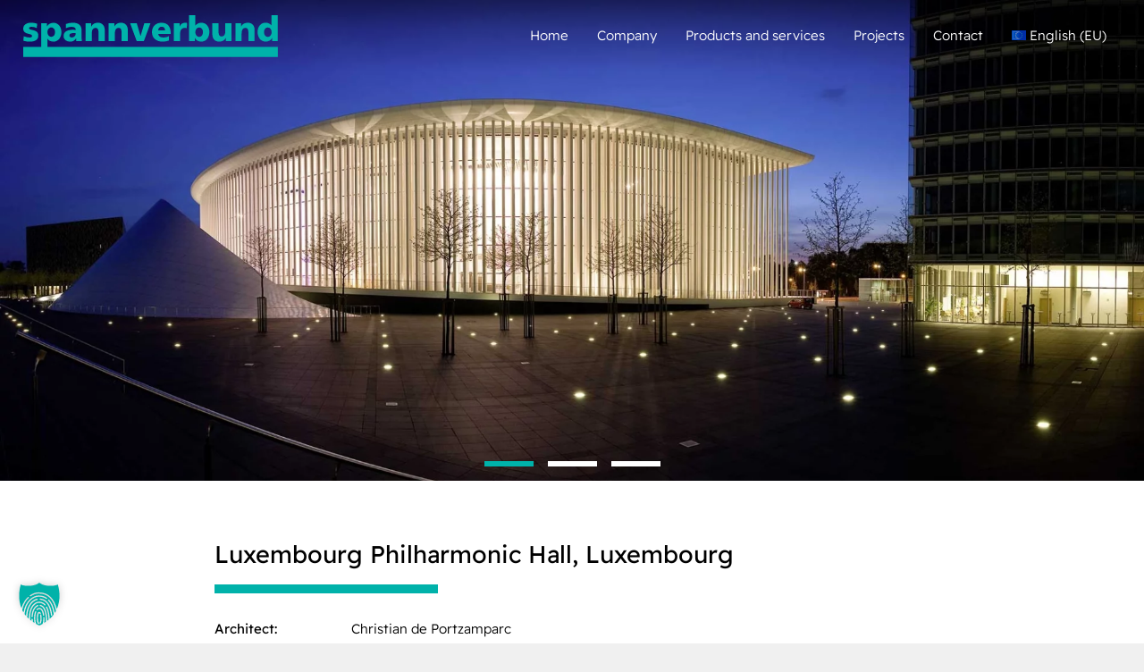

--- FILE ---
content_type: text/html; charset=UTF-8
request_url: https://www.spannverbund.com/en-en/luxembourg-philharmonic-hall-luxembourg/
body_size: 18402
content:
<!DOCTYPE html>
<html lang="en-EN" class="html_stretched responsive av-preloader-disabled  html_header_top html_logo_left html_main_nav_header html_menu_right html_custom html_header_sticky html_header_shrinking_disabled html_header_transparency html_mobile_menu_tablet html_header_searchicon_disabled html_content_align_center html_header_unstick_top_disabled html_header_stretch html_minimal_header html_minimal_header_shadow html_elegant-blog html_modern-blog html_av-overlay-side html_av-overlay-side-classic html_av-submenu-noclone html_entry_id_4247 av-cookies-no-cookie-consent av-no-preview av-default-lightbox html_text_menu_active av-mobile-menu-switch-default">
<head>
<meta charset="UTF-8" />


<!-- mobile setting -->
<meta name="viewport" content="width=device-width, initial-scale=1">

<!-- Scripts/CSS and wp_head hook -->
<meta name='robots' content='index, follow, max-image-preview:large, max-snippet:-1, max-video-preview:-1' />
<link rel="alternate" href="https://www.spannverbund.com/philharmonie-luxembourg-luxembourg/" hreflang="de-DE" />
<link rel="alternate" href="https://www.spannverbund.com/en-en/luxembourg-philharmonic-hall-luxembourg/" hreflang="en-EN" />
<link rel="alternate" href="https://www.spannverbund.com/fr-lu/philharmonie-luxembourg-luxembourg/" hreflang="fr-LU" />
<link rel="alternate" href="https://www.spannverbund.com/de-ch/philharmonie-luxembourg-luxembourg/" hreflang="de-CH" />
<link rel="alternate" href="https://www.spannverbund.com/fr-fr/philharmonie-luxembourg-luxembourg/" hreflang="fr-FR" />
<link rel="alternate" href="https://www.spannverbund.com/en/philharmonie-luxembourg-luxembourg/" hreflang="en-GB" />

	<!-- This site is optimized with the Yoast SEO plugin v22.6 - https://yoast.com/wordpress/plugins/seo/ -->
	<title>Luxembourg Philharmonic Hall, Luxembourg - spannverbund GmbH</title>
	<link rel="canonical" href="https://www.spannverbund.com/en-en/luxembourg-philharmonic-hall-luxembourg/" />
	<meta property="og:locale" content="en_US" />
	<meta property="og:locale:alternate" content="de_DE" />
	<meta property="og:locale:alternate" content="" />
	<meta property="og:locale:alternate" content="fr_FR" />
	<meta property="og:locale:alternate" content="en_GB" />
	<meta property="og:type" content="article" />
	<meta property="og:title" content="Luxembourg Philharmonic Hall, Luxembourg - spannverbund GmbH" />
	<meta property="og:url" content="https://www.spannverbund.com/en-en/luxembourg-philharmonic-hall-luxembourg/" />
	<meta property="og:site_name" content="spannverbund GmbH" />
	<meta property="article:published_time" content="2022-03-01T12:22:07+00:00" />
	<meta property="article:modified_time" content="2023-10-18T12:24:41+00:00" />
	<meta property="og:image" content="https://www.spannverbund.com/wp-content/uploads/2022/03/Philharmonie_Lux_018.jpg" />
	<meta property="og:image:width" content="2000" />
	<meta property="og:image:height" content="965" />
	<meta property="og:image:type" content="image/jpeg" />
	<meta name="author" content="Mario Wolf" />
	<meta name="twitter:card" content="summary_large_image" />
	<meta name="twitter:label1" content="Written by" />
	<meta name="twitter:data1" content="Mario Wolf" />
	<meta name="twitter:label2" content="Est. reading time" />
	<meta name="twitter:data2" content="4 minutes" />
	<script type="application/ld+json" class="yoast-schema-graph">{"@context":"https://schema.org","@graph":[{"@type":"WebPage","@id":"https://www.spannverbund.com/en-en/luxembourg-philharmonic-hall-luxembourg/","url":"https://www.spannverbund.com/en-en/luxembourg-philharmonic-hall-luxembourg/","name":"Luxembourg Philharmonic Hall, Luxembourg - spannverbund GmbH","isPartOf":{"@id":"https://www.spannverbund.com/en-en/start/#website"},"primaryImageOfPage":{"@id":"https://www.spannverbund.com/en-en/luxembourg-philharmonic-hall-luxembourg/#primaryimage"},"image":{"@id":"https://www.spannverbund.com/en-en/luxembourg-philharmonic-hall-luxembourg/#primaryimage"},"thumbnailUrl":"https://www.spannverbund.com/wp-content/uploads/2022/03/Philharmonie_Lux_018.jpg","datePublished":"2022-03-01T12:22:07+00:00","dateModified":"2023-10-18T12:24:41+00:00","author":{"@id":"https://www.spannverbund.com/en-en/start/#/schema/person/a8f9c47223347f64dcf51c1738ed709c"},"breadcrumb":{"@id":"https://www.spannverbund.com/en-en/luxembourg-philharmonic-hall-luxembourg/#breadcrumb"},"inLanguage":"en-EN","potentialAction":[{"@type":"ReadAction","target":["https://www.spannverbund.com/en-en/luxembourg-philharmonic-hall-luxembourg/"]}]},{"@type":"ImageObject","inLanguage":"en-EN","@id":"https://www.spannverbund.com/en-en/luxembourg-philharmonic-hall-luxembourg/#primaryimage","url":"https://www.spannverbund.com/wp-content/uploads/2022/03/Philharmonie_Lux_018.jpg","contentUrl":"https://www.spannverbund.com/wp-content/uploads/2022/03/Philharmonie_Lux_018.jpg","width":2000,"height":965,"caption":"Philharmonie Luxembourg (© spannverbund GmbH)"},{"@type":"BreadcrumbList","@id":"https://www.spannverbund.com/en-en/luxembourg-philharmonic-hall-luxembourg/#breadcrumb","itemListElement":[{"@type":"ListItem","position":1,"name":"Startseite","item":"https://www.spannverbund.com/en-en/start/"},{"@type":"ListItem","position":2,"name":"Luxembourg Philharmonic Hall, Luxembourg"}]},{"@type":"WebSite","@id":"https://www.spannverbund.com/en-en/start/#website","url":"https://www.spannverbund.com/en-en/start/","name":"spannverbund GmbH","description":"","potentialAction":[{"@type":"SearchAction","target":{"@type":"EntryPoint","urlTemplate":"https://www.spannverbund.com/en-en/start/?s={search_term_string}"},"query-input":"required name=search_term_string"}],"inLanguage":"en-EN"},{"@type":"Person","@id":"https://www.spannverbund.com/en-en/start/#/schema/person/a8f9c47223347f64dcf51c1738ed709c","name":"Mario Wolf","url":"https://www.spannverbund.com/en-en/author/wolf/"}]}</script>
	<!-- / Yoast SEO plugin. -->


<link rel="alternate" type="application/rss+xml" title="spannverbund GmbH &raquo; Feed" href="https://www.spannverbund.com/en-en/feed/" />
<link rel="alternate" type="application/rss+xml" title="spannverbund GmbH &raquo; Comments Feed" href="https://www.spannverbund.com/en-en/comments/feed/" />
<link rel="alternate" type="application/rss+xml" title="spannverbund GmbH &raquo; Luxembourg Philharmonic Hall, Luxembourg Comments Feed" href="https://www.spannverbund.com/en-en/luxembourg-philharmonic-hall-luxembourg/feed/" />
<script type="text/javascript">
window._wpemojiSettings = {"baseUrl":"https:\/\/s.w.org\/images\/core\/emoji\/14.0.0\/72x72\/","ext":".png","svgUrl":"https:\/\/s.w.org\/images\/core\/emoji\/14.0.0\/svg\/","svgExt":".svg","source":{"concatemoji":"https:\/\/www.spannverbund.com\/wp-includes\/js\/wp-emoji-release.min.js?ver=6.3.2"}};
/*! This file is auto-generated */
!function(i,n){var o,s,e;function c(e){try{var t={supportTests:e,timestamp:(new Date).valueOf()};sessionStorage.setItem(o,JSON.stringify(t))}catch(e){}}function p(e,t,n){e.clearRect(0,0,e.canvas.width,e.canvas.height),e.fillText(t,0,0);var t=new Uint32Array(e.getImageData(0,0,e.canvas.width,e.canvas.height).data),r=(e.clearRect(0,0,e.canvas.width,e.canvas.height),e.fillText(n,0,0),new Uint32Array(e.getImageData(0,0,e.canvas.width,e.canvas.height).data));return t.every(function(e,t){return e===r[t]})}function u(e,t,n){switch(t){case"flag":return n(e,"\ud83c\udff3\ufe0f\u200d\u26a7\ufe0f","\ud83c\udff3\ufe0f\u200b\u26a7\ufe0f")?!1:!n(e,"\ud83c\uddfa\ud83c\uddf3","\ud83c\uddfa\u200b\ud83c\uddf3")&&!n(e,"\ud83c\udff4\udb40\udc67\udb40\udc62\udb40\udc65\udb40\udc6e\udb40\udc67\udb40\udc7f","\ud83c\udff4\u200b\udb40\udc67\u200b\udb40\udc62\u200b\udb40\udc65\u200b\udb40\udc6e\u200b\udb40\udc67\u200b\udb40\udc7f");case"emoji":return!n(e,"\ud83e\udef1\ud83c\udffb\u200d\ud83e\udef2\ud83c\udfff","\ud83e\udef1\ud83c\udffb\u200b\ud83e\udef2\ud83c\udfff")}return!1}function f(e,t,n){var r="undefined"!=typeof WorkerGlobalScope&&self instanceof WorkerGlobalScope?new OffscreenCanvas(300,150):i.createElement("canvas"),a=r.getContext("2d",{willReadFrequently:!0}),o=(a.textBaseline="top",a.font="600 32px Arial",{});return e.forEach(function(e){o[e]=t(a,e,n)}),o}function t(e){var t=i.createElement("script");t.src=e,t.defer=!0,i.head.appendChild(t)}"undefined"!=typeof Promise&&(o="wpEmojiSettingsSupports",s=["flag","emoji"],n.supports={everything:!0,everythingExceptFlag:!0},e=new Promise(function(e){i.addEventListener("DOMContentLoaded",e,{once:!0})}),new Promise(function(t){var n=function(){try{var e=JSON.parse(sessionStorage.getItem(o));if("object"==typeof e&&"number"==typeof e.timestamp&&(new Date).valueOf()<e.timestamp+604800&&"object"==typeof e.supportTests)return e.supportTests}catch(e){}return null}();if(!n){if("undefined"!=typeof Worker&&"undefined"!=typeof OffscreenCanvas&&"undefined"!=typeof URL&&URL.createObjectURL&&"undefined"!=typeof Blob)try{var e="postMessage("+f.toString()+"("+[JSON.stringify(s),u.toString(),p.toString()].join(",")+"));",r=new Blob([e],{type:"text/javascript"}),a=new Worker(URL.createObjectURL(r),{name:"wpTestEmojiSupports"});return void(a.onmessage=function(e){c(n=e.data),a.terminate(),t(n)})}catch(e){}c(n=f(s,u,p))}t(n)}).then(function(e){for(var t in e)n.supports[t]=e[t],n.supports.everything=n.supports.everything&&n.supports[t],"flag"!==t&&(n.supports.everythingExceptFlag=n.supports.everythingExceptFlag&&n.supports[t]);n.supports.everythingExceptFlag=n.supports.everythingExceptFlag&&!n.supports.flag,n.DOMReady=!1,n.readyCallback=function(){n.DOMReady=!0}}).then(function(){return e}).then(function(){var e;n.supports.everything||(n.readyCallback(),(e=n.source||{}).concatemoji?t(e.concatemoji):e.wpemoji&&e.twemoji&&(t(e.twemoji),t(e.wpemoji)))}))}((window,document),window._wpemojiSettings);
</script>
<style type="text/css">
img.wp-smiley,
img.emoji {
	display: inline !important;
	border: none !important;
	box-shadow: none !important;
	height: 1em !important;
	width: 1em !important;
	margin: 0 0.07em !important;
	vertical-align: -0.1em !important;
	background: none !important;
	padding: 0 !important;
}
</style>
	<link rel='stylesheet' id='avia-grid-css' href='https://www.spannverbund.com/wp-content/themes/enfold/css/grid.css?ver=5.6.8' type='text/css' media='all' />
<link rel='stylesheet' id='avia-base-css' href='https://www.spannverbund.com/wp-content/themes/enfold/css/base.css?ver=5.6.8' type='text/css' media='all' />
<link rel='stylesheet' id='avia-layout-css' href='https://www.spannverbund.com/wp-content/themes/enfold/css/layout.css?ver=5.6.8' type='text/css' media='all' />
<link rel='stylesheet' id='avia-module-button-css' href='https://www.spannverbund.com/wp-content/themes/enfold/config-templatebuilder/avia-shortcodes/buttons/buttons.css?ver=6.3.2' type='text/css' media='all' />
<link rel='stylesheet' id='avia-module-blog-css' href='https://www.spannverbund.com/wp-content/themes/enfold/config-templatebuilder/avia-shortcodes/blog/blog.css?ver=5.6.8' type='text/css' media='all' />
<link rel='stylesheet' id='avia-module-postslider-css' href='https://www.spannverbund.com/wp-content/themes/enfold/config-templatebuilder/avia-shortcodes/postslider/postslider.css?ver=5.6.8' type='text/css' media='all' />
<link rel='stylesheet' id='avia-module-buttonrow-css' href='https://www.spannverbund.com/wp-content/themes/enfold/config-templatebuilder/avia-shortcodes/buttonrow/buttonrow.css?ver=5.6.8' type='text/css' media='all' />
<link rel='stylesheet' id='avia-module-comments-css' href='https://www.spannverbund.com/wp-content/themes/enfold/config-templatebuilder/avia-shortcodes/comments/comments.css?ver=5.6.8' type='text/css' media='all' />
<link rel='stylesheet' id='avia-module-contact-css' href='https://www.spannverbund.com/wp-content/themes/enfold/config-templatebuilder/avia-shortcodes/contact/contact.css?ver=5.6.8' type='text/css' media='all' />
<link rel='stylesheet' id='avia-module-slideshow-css' href='https://www.spannverbund.com/wp-content/themes/enfold/config-templatebuilder/avia-shortcodes/slideshow/slideshow.css?ver=5.6.8' type='text/css' media='all' />
<link rel='stylesheet' id='avia-module-gallery-css' href='https://www.spannverbund.com/wp-content/themes/enfold/config-templatebuilder/avia-shortcodes/gallery/gallery.css?ver=5.6.8' type='text/css' media='all' />
<link rel='stylesheet' id='avia-module-gridrow-css' href='https://www.spannverbund.com/wp-content/themes/enfold/config-templatebuilder/avia-shortcodes/grid_row/grid_row.css?ver=5.6.8' type='text/css' media='all' />
<link rel='stylesheet' id='avia-module-heading-css' href='https://www.spannverbund.com/wp-content/themes/enfold/config-templatebuilder/avia-shortcodes/heading/heading.css?ver=5.6.8' type='text/css' media='all' />
<link rel='stylesheet' id='avia-module-hr-css' href='https://www.spannverbund.com/wp-content/themes/enfold/config-templatebuilder/avia-shortcodes/hr/hr.css?ver=5.6.8' type='text/css' media='all' />
<link rel='stylesheet' id='avia-module-icon-css' href='https://www.spannverbund.com/wp-content/themes/enfold/config-templatebuilder/avia-shortcodes/icon/icon.css?ver=5.6.8' type='text/css' media='all' />
<link rel='stylesheet' id='avia-module-iconbox-css' href='https://www.spannverbund.com/wp-content/themes/enfold/config-templatebuilder/avia-shortcodes/iconbox/iconbox.css?ver=5.6.8' type='text/css' media='all' />
<link rel='stylesheet' id='avia-module-image-css' href='https://www.spannverbund.com/wp-content/themes/enfold/config-templatebuilder/avia-shortcodes/image/image.css?ver=5.6.8' type='text/css' media='all' />
<link rel='stylesheet' id='avia-module-hotspot-css' href='https://www.spannverbund.com/wp-content/themes/enfold/config-templatebuilder/avia-shortcodes/image_hotspots/image_hotspots.css?ver=5.6.8' type='text/css' media='all' />
<link rel='stylesheet' id='avia-module-slideshow-contentpartner-css' href='https://www.spannverbund.com/wp-content/themes/enfold/config-templatebuilder/avia-shortcodes/contentslider/contentslider.css?ver=5.6.8' type='text/css' media='all' />
<link rel='stylesheet' id='avia-module-masonry-css' href='https://www.spannverbund.com/wp-content/themes/enfold/config-templatebuilder/avia-shortcodes/masonry_entries/masonry_entries.css?ver=5.6.8' type='text/css' media='all' />
<link rel='stylesheet' id='avia-siteloader-css' href='https://www.spannverbund.com/wp-content/themes/enfold/css/avia-snippet-site-preloader.css?ver=5.6.8' type='text/css' media='all' />
<link rel='stylesheet' id='avia-module-portfolio-css' href='https://www.spannverbund.com/wp-content/themes/enfold/config-templatebuilder/avia-shortcodes/portfolio/portfolio.css?ver=5.6.8' type='text/css' media='all' />
<link rel='stylesheet' id='avia-module-slideshow-fullsize-css' href='https://www.spannverbund.com/wp-content/themes/enfold/config-templatebuilder/avia-shortcodes/slideshow_fullsize/slideshow_fullsize.css?ver=5.6.8' type='text/css' media='all' />
<link rel='stylesheet' id='avia-module-slideshow-fullscreen-css' href='https://www.spannverbund.com/wp-content/themes/enfold/config-templatebuilder/avia-shortcodes/slideshow_fullscreen/slideshow_fullscreen.css?ver=5.6.8' type='text/css' media='all' />
<link rel='stylesheet' id='avia-module-social-css' href='https://www.spannverbund.com/wp-content/themes/enfold/config-templatebuilder/avia-shortcodes/social_share/social_share.css?ver=5.6.8' type='text/css' media='all' />
<link rel='stylesheet' id='avia-module-tabs-css' href='https://www.spannverbund.com/wp-content/themes/enfold/config-templatebuilder/avia-shortcodes/tabs/tabs.css?ver=5.6.8' type='text/css' media='all' />
<link rel='stylesheet' id='avia-module-testimonials-css' href='https://www.spannverbund.com/wp-content/themes/enfold/config-templatebuilder/avia-shortcodes/testimonials/testimonials.css?ver=5.6.8' type='text/css' media='all' />
<link rel='stylesheet' id='avia-module-timeline-css' href='https://www.spannverbund.com/wp-content/themes/enfold/config-templatebuilder/avia-shortcodes/timeline/timeline.css?ver=5.6.8' type='text/css' media='all' />
<link rel='stylesheet' id='avia-module-toggles-css' href='https://www.spannverbund.com/wp-content/themes/enfold/config-templatebuilder/avia-shortcodes/toggles/toggles.css?ver=5.6.8' type='text/css' media='all' />
<link rel='stylesheet' id='avia-module-video-css' href='https://www.spannverbund.com/wp-content/themes/enfold/config-templatebuilder/avia-shortcodes/video/video.css?ver=5.6.8' type='text/css' media='all' />
<link rel='stylesheet' id='wp-block-library-css' href='https://www.spannverbund.com/wp-includes/css/dist/block-library/style.min.css?ver=6.3.2' type='text/css' media='all' />
<style id='global-styles-inline-css' type='text/css'>
body{--wp--preset--color--black: #000000;--wp--preset--color--cyan-bluish-gray: #abb8c3;--wp--preset--color--white: #ffffff;--wp--preset--color--pale-pink: #f78da7;--wp--preset--color--vivid-red: #cf2e2e;--wp--preset--color--luminous-vivid-orange: #ff6900;--wp--preset--color--luminous-vivid-amber: #fcb900;--wp--preset--color--light-green-cyan: #7bdcb5;--wp--preset--color--vivid-green-cyan: #00d084;--wp--preset--color--pale-cyan-blue: #8ed1fc;--wp--preset--color--vivid-cyan-blue: #0693e3;--wp--preset--color--vivid-purple: #9b51e0;--wp--preset--color--metallic-red: #b02b2c;--wp--preset--color--maximum-yellow-red: #edae44;--wp--preset--color--yellow-sun: #eeee22;--wp--preset--color--palm-leaf: #83a846;--wp--preset--color--aero: #7bb0e7;--wp--preset--color--old-lavender: #745f7e;--wp--preset--color--steel-teal: #5f8789;--wp--preset--color--raspberry-pink: #d65799;--wp--preset--color--medium-turquoise: #4ecac2;--wp--preset--gradient--vivid-cyan-blue-to-vivid-purple: linear-gradient(135deg,rgba(6,147,227,1) 0%,rgb(155,81,224) 100%);--wp--preset--gradient--light-green-cyan-to-vivid-green-cyan: linear-gradient(135deg,rgb(122,220,180) 0%,rgb(0,208,130) 100%);--wp--preset--gradient--luminous-vivid-amber-to-luminous-vivid-orange: linear-gradient(135deg,rgba(252,185,0,1) 0%,rgba(255,105,0,1) 100%);--wp--preset--gradient--luminous-vivid-orange-to-vivid-red: linear-gradient(135deg,rgba(255,105,0,1) 0%,rgb(207,46,46) 100%);--wp--preset--gradient--very-light-gray-to-cyan-bluish-gray: linear-gradient(135deg,rgb(238,238,238) 0%,rgb(169,184,195) 100%);--wp--preset--gradient--cool-to-warm-spectrum: linear-gradient(135deg,rgb(74,234,220) 0%,rgb(151,120,209) 20%,rgb(207,42,186) 40%,rgb(238,44,130) 60%,rgb(251,105,98) 80%,rgb(254,248,76) 100%);--wp--preset--gradient--blush-light-purple: linear-gradient(135deg,rgb(255,206,236) 0%,rgb(152,150,240) 100%);--wp--preset--gradient--blush-bordeaux: linear-gradient(135deg,rgb(254,205,165) 0%,rgb(254,45,45) 50%,rgb(107,0,62) 100%);--wp--preset--gradient--luminous-dusk: linear-gradient(135deg,rgb(255,203,112) 0%,rgb(199,81,192) 50%,rgb(65,88,208) 100%);--wp--preset--gradient--pale-ocean: linear-gradient(135deg,rgb(255,245,203) 0%,rgb(182,227,212) 50%,rgb(51,167,181) 100%);--wp--preset--gradient--electric-grass: linear-gradient(135deg,rgb(202,248,128) 0%,rgb(113,206,126) 100%);--wp--preset--gradient--midnight: linear-gradient(135deg,rgb(2,3,129) 0%,rgb(40,116,252) 100%);--wp--preset--font-size--small: 1rem;--wp--preset--font-size--medium: 1.125rem;--wp--preset--font-size--large: 1.75rem;--wp--preset--font-size--x-large: clamp(1.75rem, 3vw, 2.25rem);--wp--preset--spacing--20: 0.44rem;--wp--preset--spacing--30: 0.67rem;--wp--preset--spacing--40: 1rem;--wp--preset--spacing--50: 1.5rem;--wp--preset--spacing--60: 2.25rem;--wp--preset--spacing--70: 3.38rem;--wp--preset--spacing--80: 5.06rem;--wp--preset--shadow--natural: 6px 6px 9px rgba(0, 0, 0, 0.2);--wp--preset--shadow--deep: 12px 12px 50px rgba(0, 0, 0, 0.4);--wp--preset--shadow--sharp: 6px 6px 0px rgba(0, 0, 0, 0.2);--wp--preset--shadow--outlined: 6px 6px 0px -3px rgba(255, 255, 255, 1), 6px 6px rgba(0, 0, 0, 1);--wp--preset--shadow--crisp: 6px 6px 0px rgba(0, 0, 0, 1);}body { margin: 0;--wp--style--global--content-size: 800px;--wp--style--global--wide-size: 1130px; }.wp-site-blocks > .alignleft { float: left; margin-right: 2em; }.wp-site-blocks > .alignright { float: right; margin-left: 2em; }.wp-site-blocks > .aligncenter { justify-content: center; margin-left: auto; margin-right: auto; }:where(.is-layout-flex){gap: 0.5em;}:where(.is-layout-grid){gap: 0.5em;}body .is-layout-flow > .alignleft{float: left;margin-inline-start: 0;margin-inline-end: 2em;}body .is-layout-flow > .alignright{float: right;margin-inline-start: 2em;margin-inline-end: 0;}body .is-layout-flow > .aligncenter{margin-left: auto !important;margin-right: auto !important;}body .is-layout-constrained > .alignleft{float: left;margin-inline-start: 0;margin-inline-end: 2em;}body .is-layout-constrained > .alignright{float: right;margin-inline-start: 2em;margin-inline-end: 0;}body .is-layout-constrained > .aligncenter{margin-left: auto !important;margin-right: auto !important;}body .is-layout-constrained > :where(:not(.alignleft):not(.alignright):not(.alignfull)){max-width: var(--wp--style--global--content-size);margin-left: auto !important;margin-right: auto !important;}body .is-layout-constrained > .alignwide{max-width: var(--wp--style--global--wide-size);}body .is-layout-flex{display: flex;}body .is-layout-flex{flex-wrap: wrap;align-items: center;}body .is-layout-flex > *{margin: 0;}body .is-layout-grid{display: grid;}body .is-layout-grid > *{margin: 0;}body{padding-top: 0px;padding-right: 0px;padding-bottom: 0px;padding-left: 0px;}a:where(:not(.wp-element-button)){text-decoration: underline;}.wp-element-button, .wp-block-button__link{background-color: #32373c;border-width: 0;color: #fff;font-family: inherit;font-size: inherit;line-height: inherit;padding: calc(0.667em + 2px) calc(1.333em + 2px);text-decoration: none;}.has-black-color{color: var(--wp--preset--color--black) !important;}.has-cyan-bluish-gray-color{color: var(--wp--preset--color--cyan-bluish-gray) !important;}.has-white-color{color: var(--wp--preset--color--white) !important;}.has-pale-pink-color{color: var(--wp--preset--color--pale-pink) !important;}.has-vivid-red-color{color: var(--wp--preset--color--vivid-red) !important;}.has-luminous-vivid-orange-color{color: var(--wp--preset--color--luminous-vivid-orange) !important;}.has-luminous-vivid-amber-color{color: var(--wp--preset--color--luminous-vivid-amber) !important;}.has-light-green-cyan-color{color: var(--wp--preset--color--light-green-cyan) !important;}.has-vivid-green-cyan-color{color: var(--wp--preset--color--vivid-green-cyan) !important;}.has-pale-cyan-blue-color{color: var(--wp--preset--color--pale-cyan-blue) !important;}.has-vivid-cyan-blue-color{color: var(--wp--preset--color--vivid-cyan-blue) !important;}.has-vivid-purple-color{color: var(--wp--preset--color--vivid-purple) !important;}.has-metallic-red-color{color: var(--wp--preset--color--metallic-red) !important;}.has-maximum-yellow-red-color{color: var(--wp--preset--color--maximum-yellow-red) !important;}.has-yellow-sun-color{color: var(--wp--preset--color--yellow-sun) !important;}.has-palm-leaf-color{color: var(--wp--preset--color--palm-leaf) !important;}.has-aero-color{color: var(--wp--preset--color--aero) !important;}.has-old-lavender-color{color: var(--wp--preset--color--old-lavender) !important;}.has-steel-teal-color{color: var(--wp--preset--color--steel-teal) !important;}.has-raspberry-pink-color{color: var(--wp--preset--color--raspberry-pink) !important;}.has-medium-turquoise-color{color: var(--wp--preset--color--medium-turquoise) !important;}.has-black-background-color{background-color: var(--wp--preset--color--black) !important;}.has-cyan-bluish-gray-background-color{background-color: var(--wp--preset--color--cyan-bluish-gray) !important;}.has-white-background-color{background-color: var(--wp--preset--color--white) !important;}.has-pale-pink-background-color{background-color: var(--wp--preset--color--pale-pink) !important;}.has-vivid-red-background-color{background-color: var(--wp--preset--color--vivid-red) !important;}.has-luminous-vivid-orange-background-color{background-color: var(--wp--preset--color--luminous-vivid-orange) !important;}.has-luminous-vivid-amber-background-color{background-color: var(--wp--preset--color--luminous-vivid-amber) !important;}.has-light-green-cyan-background-color{background-color: var(--wp--preset--color--light-green-cyan) !important;}.has-vivid-green-cyan-background-color{background-color: var(--wp--preset--color--vivid-green-cyan) !important;}.has-pale-cyan-blue-background-color{background-color: var(--wp--preset--color--pale-cyan-blue) !important;}.has-vivid-cyan-blue-background-color{background-color: var(--wp--preset--color--vivid-cyan-blue) !important;}.has-vivid-purple-background-color{background-color: var(--wp--preset--color--vivid-purple) !important;}.has-metallic-red-background-color{background-color: var(--wp--preset--color--metallic-red) !important;}.has-maximum-yellow-red-background-color{background-color: var(--wp--preset--color--maximum-yellow-red) !important;}.has-yellow-sun-background-color{background-color: var(--wp--preset--color--yellow-sun) !important;}.has-palm-leaf-background-color{background-color: var(--wp--preset--color--palm-leaf) !important;}.has-aero-background-color{background-color: var(--wp--preset--color--aero) !important;}.has-old-lavender-background-color{background-color: var(--wp--preset--color--old-lavender) !important;}.has-steel-teal-background-color{background-color: var(--wp--preset--color--steel-teal) !important;}.has-raspberry-pink-background-color{background-color: var(--wp--preset--color--raspberry-pink) !important;}.has-medium-turquoise-background-color{background-color: var(--wp--preset--color--medium-turquoise) !important;}.has-black-border-color{border-color: var(--wp--preset--color--black) !important;}.has-cyan-bluish-gray-border-color{border-color: var(--wp--preset--color--cyan-bluish-gray) !important;}.has-white-border-color{border-color: var(--wp--preset--color--white) !important;}.has-pale-pink-border-color{border-color: var(--wp--preset--color--pale-pink) !important;}.has-vivid-red-border-color{border-color: var(--wp--preset--color--vivid-red) !important;}.has-luminous-vivid-orange-border-color{border-color: var(--wp--preset--color--luminous-vivid-orange) !important;}.has-luminous-vivid-amber-border-color{border-color: var(--wp--preset--color--luminous-vivid-amber) !important;}.has-light-green-cyan-border-color{border-color: var(--wp--preset--color--light-green-cyan) !important;}.has-vivid-green-cyan-border-color{border-color: var(--wp--preset--color--vivid-green-cyan) !important;}.has-pale-cyan-blue-border-color{border-color: var(--wp--preset--color--pale-cyan-blue) !important;}.has-vivid-cyan-blue-border-color{border-color: var(--wp--preset--color--vivid-cyan-blue) !important;}.has-vivid-purple-border-color{border-color: var(--wp--preset--color--vivid-purple) !important;}.has-metallic-red-border-color{border-color: var(--wp--preset--color--metallic-red) !important;}.has-maximum-yellow-red-border-color{border-color: var(--wp--preset--color--maximum-yellow-red) !important;}.has-yellow-sun-border-color{border-color: var(--wp--preset--color--yellow-sun) !important;}.has-palm-leaf-border-color{border-color: var(--wp--preset--color--palm-leaf) !important;}.has-aero-border-color{border-color: var(--wp--preset--color--aero) !important;}.has-old-lavender-border-color{border-color: var(--wp--preset--color--old-lavender) !important;}.has-steel-teal-border-color{border-color: var(--wp--preset--color--steel-teal) !important;}.has-raspberry-pink-border-color{border-color: var(--wp--preset--color--raspberry-pink) !important;}.has-medium-turquoise-border-color{border-color: var(--wp--preset--color--medium-turquoise) !important;}.has-vivid-cyan-blue-to-vivid-purple-gradient-background{background: var(--wp--preset--gradient--vivid-cyan-blue-to-vivid-purple) !important;}.has-light-green-cyan-to-vivid-green-cyan-gradient-background{background: var(--wp--preset--gradient--light-green-cyan-to-vivid-green-cyan) !important;}.has-luminous-vivid-amber-to-luminous-vivid-orange-gradient-background{background: var(--wp--preset--gradient--luminous-vivid-amber-to-luminous-vivid-orange) !important;}.has-luminous-vivid-orange-to-vivid-red-gradient-background{background: var(--wp--preset--gradient--luminous-vivid-orange-to-vivid-red) !important;}.has-very-light-gray-to-cyan-bluish-gray-gradient-background{background: var(--wp--preset--gradient--very-light-gray-to-cyan-bluish-gray) !important;}.has-cool-to-warm-spectrum-gradient-background{background: var(--wp--preset--gradient--cool-to-warm-spectrum) !important;}.has-blush-light-purple-gradient-background{background: var(--wp--preset--gradient--blush-light-purple) !important;}.has-blush-bordeaux-gradient-background{background: var(--wp--preset--gradient--blush-bordeaux) !important;}.has-luminous-dusk-gradient-background{background: var(--wp--preset--gradient--luminous-dusk) !important;}.has-pale-ocean-gradient-background{background: var(--wp--preset--gradient--pale-ocean) !important;}.has-electric-grass-gradient-background{background: var(--wp--preset--gradient--electric-grass) !important;}.has-midnight-gradient-background{background: var(--wp--preset--gradient--midnight) !important;}.has-small-font-size{font-size: var(--wp--preset--font-size--small) !important;}.has-medium-font-size{font-size: var(--wp--preset--font-size--medium) !important;}.has-large-font-size{font-size: var(--wp--preset--font-size--large) !important;}.has-x-large-font-size{font-size: var(--wp--preset--font-size--x-large) !important;}
.wp-block-navigation a:where(:not(.wp-element-button)){color: inherit;}
:where(.wp-block-post-template.is-layout-flex){gap: 1.25em;}:where(.wp-block-post-template.is-layout-grid){gap: 1.25em;}
:where(.wp-block-columns.is-layout-flex){gap: 2em;}:where(.wp-block-columns.is-layout-grid){gap: 2em;}
.wp-block-pullquote{font-size: 1.5em;line-height: 1.6;}
</style>
<link rel='stylesheet' id='gn2_spannverbund_predimensioning_fe_style-css' href='https://www.spannverbund.com/wp-content/plugins/gn2_spannverbund_predimensioning/css/frontend-style.css?ver=6.3.2' type='text/css' media='all' />
<link rel='stylesheet' id='wpa-css-css' href='https://www.spannverbund.com/wp-content/plugins/honeypot/includes/css/wpa.css?ver=2.3.04' type='text/css' media='all' />
<link rel='stylesheet' id='eeb-css-frontend-css' href='https://www.spannverbund.com/wp-content/plugins/email-encoder-bundle/assets/css/style.css?ver=54d4eedc552c499c4a8d6b89c23d3df1' type='text/css' media='all' />
<link rel='stylesheet' id='avia-scs-css' href='https://www.spannverbund.com/wp-content/themes/enfold/css/shortcodes.css?ver=5.6.8' type='text/css' media='all' />
<link rel='stylesheet' id='avia-fold-unfold-css' href='https://www.spannverbund.com/wp-content/themes/enfold/css/avia-snippet-fold-unfold.css?ver=5.6.8' type='text/css' media='all' />
<link rel='stylesheet' id='avia-popup-css-css' href='https://www.spannverbund.com/wp-content/themes/enfold/js/aviapopup/magnific-popup.css?ver=5.6.8' type='text/css' media='screen' />
<link rel='stylesheet' id='avia-lightbox-css' href='https://www.spannverbund.com/wp-content/themes/enfold/css/avia-snippet-lightbox.css?ver=5.6.8' type='text/css' media='screen' />
<link rel='stylesheet' id='avia-widget-css-css' href='https://www.spannverbund.com/wp-content/themes/enfold/css/avia-snippet-widget.css?ver=5.6.8' type='text/css' media='screen' />
<link rel='stylesheet' id='avia-dynamic-css' href='https://www.spannverbund.com/wp-content/uploads/dynamic_avia/theme_spannverbund.css?ver=654b75410a963' type='text/css' media='all' />
<link rel='stylesheet' id='avia-custom-css' href='https://www.spannverbund.com/wp-content/themes/enfold/css/custom.css?ver=5.6.8' type='text/css' media='all' />
<link rel='stylesheet' id='avia-style-css' href='https://www.spannverbund.com/wp-content/themes/enfold-spannverbund/style.css?ver=5.6.8' type='text/css' media='all' />
<link rel='stylesheet' id='borlabs-cookie-custom-css' href='https://www.spannverbund.com/wp-content/cache/borlabs-cookie/1/borlabs-cookie-1-en.css?ver=3.3.23-70' type='text/css' media='all' />
<link rel='stylesheet' id='avia-single-post-4247-css' href='https://www.spannverbund.com/wp-content/uploads/dynamic_avia/avia_posts_css/post-4247.css?ver=ver-1699461421' type='text/css' media='all' />
<script type='text/javascript' src='https://www.spannverbund.com/wp-includes/js/jquery/jquery.min.js?ver=3.7.0' id='jquery-core-js'></script>
<script type='text/javascript' src='https://www.spannverbund.com/wp-includes/js/jquery/jquery-migrate.min.js?ver=3.4.1' id='jquery-migrate-js'></script>
<script type='text/javascript' src='https://www.spannverbund.com/wp-content/plugins/email-encoder-bundle/assets/js/custom.js?ver=2c542c9989f589cd5318f5cef6a9ecd7' id='eeb-js-frontend-js'></script>
<script type='text/javascript' src='https://www.spannverbund.com/wp-content/themes/enfold/js/avia-js.js?ver=5.6.8' id='avia-js-js'></script>
<script type='text/javascript' src='https://www.spannverbund.com/wp-content/themes/enfold/js/avia-compat.js?ver=5.6.8' id='avia-compat-js'></script>
<script data-no-optimize="1" data-no-minify="1" data-cfasync="false" type='text/javascript' src='https://www.spannverbund.com/wp-content/cache/borlabs-cookie/1/borlabs-cookie-config-en.json.js?ver=3.3.23-104' id='borlabs-cookie-config-js'></script>
<script data-no-optimize="1" data-no-minify="1" data-cfasync="false" type='module' src='https://www.spannverbund.com/wp-content/plugins/borlabs-cookie/assets/javascript/borlabs-cookie.min.js?ver=3.3.23' id='borlabs-cookie-core-js'></script>
<script data-no-optimize="1" data-no-minify="1" data-cfasync="false" type='module' src='https://www.spannverbund.com/wp-content/plugins/borlabs-cookie/assets/javascript/borlabs-cookie-legacy-backward-compatibility.min.js?ver=3.3.23' id='borlabs-cookie-legacy-backward-compatibility-js'></script>
<link rel="https://api.w.org/" href="https://www.spannverbund.com/wp-json/" /><link rel="alternate" type="application/json" href="https://www.spannverbund.com/wp-json/wp/v2/posts/4247" /><link rel="EditURI" type="application/rsd+xml" title="RSD" href="https://www.spannverbund.com/xmlrpc.php?rsd" />
<meta name="generator" content="WordPress 6.3.2" />
<link rel='shortlink' href='https://www.spannverbund.com/?p=4247' />
<link rel="alternate" type="application/json+oembed" href="https://www.spannverbund.com/wp-json/oembed/1.0/embed?url=https%3A%2F%2Fwww.spannverbund.com%2Fen-en%2Fluxembourg-philharmonic-hall-luxembourg%2F&#038;lang=en-en" />
<link rel="alternate" type="text/xml+oembed" href="https://www.spannverbund.com/wp-json/oembed/1.0/embed?url=https%3A%2F%2Fwww.spannverbund.com%2Fen-en%2Fluxembourg-philharmonic-hall-luxembourg%2F&#038;format=xml&#038;lang=en-en" />
<link rel="profile" href="http://gmpg.org/xfn/11" />
<link rel="alternate" type="application/rss+xml" title="spannverbund GmbH RSS2 Feed" href="https://www.spannverbund.com/en-en/feed/" />
<link rel="pingback" href="https://www.spannverbund.com/xmlrpc.php" />

<style type='text/css' media='screen'>
 #top #header_main > .container, #top #header_main > .container .main_menu  .av-main-nav > li > a, #top #header_main #menu-item-shop .cart_dropdown_link{ height:80px; line-height: 80px; }
 .html_top_nav_header .av-logo-container{ height:80px;  }
 .html_header_top.html_header_sticky #top #wrap_all #main{ padding-top:80px; } 
</style>
<!--[if lt IE 9]><script src="https://www.spannverbund.com/wp-content/themes/enfold/js/html5shiv.js"></script><![endif]-->
<link rel="icon" href="https://www.spannverbund.com/wp-content/uploads/2022/01/favicon-spannverbund.png" type="image/png">
<style type="text/css">
		@font-face {font-family: 'entypo-fontello'; font-weight: normal; font-style: normal; font-display: auto;
		src: url('https://www.spannverbund.com/wp-content/themes/enfold/config-templatebuilder/avia-template-builder/assets/fonts/entypo-fontello.woff2') format('woff2'),
		url('https://www.spannverbund.com/wp-content/themes/enfold/config-templatebuilder/avia-template-builder/assets/fonts/entypo-fontello.woff') format('woff'),
		url('https://www.spannverbund.com/wp-content/themes/enfold/config-templatebuilder/avia-template-builder/assets/fonts/entypo-fontello.ttf') format('truetype'),
		url('https://www.spannverbund.com/wp-content/themes/enfold/config-templatebuilder/avia-template-builder/assets/fonts/entypo-fontello.svg#entypo-fontello') format('svg'),
		url('https://www.spannverbund.com/wp-content/themes/enfold/config-templatebuilder/avia-template-builder/assets/fonts/entypo-fontello.eot'),
		url('https://www.spannverbund.com/wp-content/themes/enfold/config-templatebuilder/avia-template-builder/assets/fonts/entypo-fontello.eot?#iefix') format('embedded-opentype');
		} #top .avia-font-entypo-fontello, body .avia-font-entypo-fontello, html body [data-av_iconfont='entypo-fontello']:before{ font-family: 'entypo-fontello'; }
		</style>

<!--
Debugging Info for Theme support: 

Theme: Enfold
Version: 5.6.8
Installed: enfold
AviaFramework Version: 5.6
AviaBuilder Version: 5.3
aviaElementManager Version: 1.0.1
- - - - - - - - - - -
ChildTheme: Theme Spannverbund
ChildTheme Version: 1.0
ChildTheme Installed: enfold

- - - - - - - - - - -
ML:256-PU:28-PLA:19
WP:6.3.2
Compress: CSS:disabled - JS:disabled
Updates: enabled - token has changed and not verified
PLAu:19
-->
</head>

<body id="top" class="post-template-default single single-post postid-4247 single-format-standard stretched no_sidebar_border rtl_columns av-curtain-numeric readex-pro-custom readex-pro  avia-responsive-images-support" itemscope="itemscope" itemtype="https://schema.org/WebPage" >

	
	<div id='wrap_all'>

	
<header id='header' class='all_colors header_color light_bg_color  av_header_top av_logo_left av_main_nav_header av_menu_right av_custom av_header_sticky av_header_shrinking_disabled av_header_stretch av_mobile_menu_tablet av_header_transparency av_header_searchicon_disabled av_header_unstick_top_disabled av_minimal_header av_minimal_header_shadow av_bottom_nav_disabled  av_header_border_disabled' data-av_shrink_factor='50' role="banner" itemscope="itemscope" itemtype="https://schema.org/WPHeader" >

		<div  id='header_main' class='container_wrap container_wrap_logo'>

        <div class='container av-logo-container'><div class='inner-container'><span class='logo avia-svg-logo'><a href='https://www.spannverbund.com/en-en/start/' class='av-contains-svg' aria-label='logo-spannverbund' title='logo-spannverbund'><svg role="graphics-document" title="logo-spannverbund"   width="250" height="70" viewBox="0 0 250 70" version="1.1" xmlns="http://www.w3.org/2000/svg" xmlns:xlink="http://www.w3.org/1999/xlink" xml:space="preserve" xmlns:serif="http://www.serif.com/" style="fill-rule:evenodd;clip-rule:evenodd;stroke-linejoin:round;stroke-miterlimit:2;" preserveAspectRatio="xMinYMid meet">
    <g transform="matrix(0.990493,0,0,0.990493,0,14.908)">
        <path d="M8.77,20.55C8.77,21.79 7.54,21.99 6.27,21.99C4.278,21.963 2.311,21.545 0.48,20.76L0.14,25.25C2.236,25.882 4.422,26.169 6.61,26.1C10.61,26.1 14.94,24.9 14.94,20.1C14.94,13.32 5.76,15.51 5.76,12.74C5.76,11.74 7.26,11.5 8.6,11.5C10.271,11.499 11.917,11.911 13.39,12.7L13.87,8.42C11.865,7.694 9.741,7.355 7.61,7.42C4,7.43 0,9.11 0,13.22C0,19.66 8.77,17.54 8.77,20.55Z" style="fill:rgb(0,178,170);fill-rule:nonzero;"/>
    </g>
    <g transform="matrix(0.990493,0,0,0.990493,0,14.908)">
        <path d="M24,23.19L24.07,23.19C25.265,25.121 27.434,26.241 29.7,26.1C35.01,26.1 37.85,21.72 37.85,16.44C37.85,12.13 35.15,7.44 30.21,7.44C27.4,7.44 24.8,8.57 23.57,11.08L23.5,11.08L23.5,7.84L17.81,7.84L17.81,31.36L0,31.36L0,41.28L252.28,41.28L252.28,31.36L24,31.36L24,23.19ZM27.77,12.19C30.16,12.19 31.5,14.25 31.5,16.61C31.5,19.45 30.1,21.41 27.77,21.41C25.71,21.41 24,19.41 24,16.85C24,14.29 25.49,12.16 27.75,12.16L27.77,12.19Z" style="fill:rgb(0,178,170);fill-rule:nonzero;"/>
    </g>
    <g transform="matrix(0.990493,0,0,0.990493,0,14.908)">
        <path d="M46.66,26.1C49.001,26.199 51.202,24.945 52.31,22.88L52.38,22.88C52.38,23.81 52.48,24.73 52.51,25.69L58.17,25.69C57.915,24.302 57.797,22.891 57.82,21.48L57.82,14.83C57.82,9.39 53.88,7.43 49.33,7.43C46.893,7.379 44.47,7.81 42.2,8.7L42.3,12.88C44.054,11.954 46.017,11.493 48,11.54C50.23,11.54 52,12.2 52.08,14.63C51.128,14.472 50.165,14.392 49.2,14.39C45.91,14.39 39.98,15.04 39.98,20.49C40,24.36 43.13,26.1 46.66,26.1ZM49.46,17.68C50.39,17.68 51.28,17.75 52.07,17.78C52.074,17.855 52.076,17.93 52.076,18.005C52.076,20.126 50.389,21.897 48.27,22C46.83,22 45.73,21.28 45.73,20.05C45.73,18.33 47.37,17.68 49.46,17.68Z" style="fill:rgb(0,178,170);fill-rule:nonzero;"/>
    </g>
    <g transform="matrix(0.990493,0,0,0.990493,0,14.908)">
        <path d="M67.93,18.16C67.93,14.32 69.23,12.57 71.76,12.57C73.44,12.57 74.61,13.7 74.61,17.06L74.61,25.69L80.77,25.69L80.77,14.56C80.77,10.86 78.77,7.43 73.96,7.43C71.15,7.43 68.68,8.56 67.45,11.13L67.38,11.13L67.38,7.84L61.76,7.84L61.76,25.69L67.93,25.69L67.93,18.16Z" style="fill:rgb(0,178,170);fill-rule:nonzero;"/>
    </g>
    <g transform="matrix(0.990493,0,0,0.990493,0,14.908)">
        <path d="M90.77,18.16C90.77,14.32 92.08,12.57 94.61,12.57C96.29,12.57 97.45,13.7 97.45,17.06L97.45,25.69L103.62,25.69L103.62,14.56C103.62,10.86 101.62,7.43 96.8,7.43C93.99,7.43 91.53,8.56 90.29,11.13L90.23,11.13L90.23,7.84L84.61,7.84L84.61,25.69L90.77,25.69L90.77,18.16Z" style="fill:rgb(0,178,170);fill-rule:nonzero;"/>
    </g>
    <g transform="matrix(0.990493,0,0,0.990493,0,14.908)">
        <path d="M119.51,25.69L126.13,7.84L119.99,7.84L116.26,20.55L116.19,20.55L112.49,7.84L105.88,7.84L112.49,25.69L119.51,25.69Z" style="fill:rgb(0,178,170);fill-rule:nonzero;"/>
    </g>
    <g transform="matrix(0.990493,0,0,0.990493,0,14.908)">
        <path d="M137.91,26.1C140.14,26.145 142.358,25.772 144.45,25L144.45,20.62C142.776,21.525 140.903,21.999 139,22C136,22 134.11,21 133.76,18.58L146.1,18.58L146.1,17.44C146.1,12.13 143.7,7.44 137.1,7.44C131.55,7.44 127.54,10.87 127.54,16.76C127.54,22.65 132,26.1 137.91,26.1ZM137.12,11.34C139.59,11.34 140.55,13.02 140.55,15.07L133.69,15.07C133.83,13 134.89,11.34 137.12,11.34Z" style="fill:rgb(0,178,170);fill-rule:nonzero;"/>
    </g>
    <g transform="matrix(0.990493,0,0,0.990493,0,14.908)">
        <path d="M155.48,18.16C155.48,14.66 157.09,12.57 159.97,12.57C160.673,12.534 161.378,12.605 162.06,12.78L162.37,7.64C161.68,7.516 160.981,7.445 160.28,7.43C157.6,7.43 156.06,8.87 155,11.13L154.93,11.13L154.93,7.84L149.31,7.84L149.31,25.69L155.48,25.69L155.48,18.16Z" style="fill:rgb(0,178,170);fill-rule:nonzero;"/>
    </g>
    <g transform="matrix(0.990493,0,0,0.990493,0,14.908)">
        <path d="M170.07,22.51L170.14,22.51C170.93,24.51 173.43,26.1 176.27,26.1C181.58,26.1 184.43,21.72 184.43,16.44C184.43,12.13 181.72,7.44 176.79,7.44C174.427,7.293 172.134,8.305 170.65,10.15L170.59,10.15L170.59,0L164.39,0L164.39,25.69L170.07,25.69L170.07,22.51ZM174.32,12.16C176.72,12.16 178.05,14.22 178.05,16.58C178.05,19.42 176.65,21.38 174.32,21.38C172.26,21.38 170.55,19.38 170.55,16.82C170.55,14.26 172.06,12.16 174.32,12.16Z" style="fill:rgb(0,178,170);fill-rule:nonzero;"/>
    </g>
    <g transform="matrix(0.990493,0,0,0.990493,0,14.908)">
        <path d="M194.22,26.1C197.03,26.1 199.5,24.97 200.73,22.4L200.8,22.4L200.8,25.69L206.42,25.69L206.42,7.84L200.25,7.84L200.25,15.38C200.25,19.22 198.95,20.97 196.41,20.97C194.74,20.97 193.57,19.84 193.57,16.48L193.57,7.84L187.4,7.84L187.4,19C187.4,22.68 189.36,26.1 194.22,26.1Z" style="fill:rgb(0,178,170);fill-rule:nonzero;"/>
    </g>
    <g transform="matrix(0.990493,0,0,0.990493,0,14.908)">
        <path d="M216.42,18.16C216.42,14.32 217.72,12.57 220.26,12.57C221.93,12.57 223.1,13.7 223.1,17.06L223.1,25.69L229.26,25.69L229.26,14.56C229.26,10.86 227.31,7.43 222.45,7.43C219.64,7.43 217.17,8.56 215.94,11.13L215.87,11.13L215.87,7.84L210.25,7.84L210.25,25.69L216.42,25.69L216.42,18.16Z" style="fill:rgb(0,178,170);fill-rule:nonzero;"/>
    </g>
    <g transform="matrix(0.990493,0,0,0.990493,0,14.908)">
        <path d="M246.08,0L246.08,10.14L246,10.14C244.542,8.267 242.236,7.248 239.87,7.43C234.94,7.43 232.23,12.06 232.23,16.43C232.23,21.71 235.08,26.09 240.39,26.09C243.23,26.09 245.73,24.48 246.52,22.5L246.59,22.5L246.59,25.68L252.27,25.68L252.27,0L246.08,0ZM242.35,21.38C240.02,21.38 238.61,19.38 238.61,16.58C238.61,14.22 239.95,12.16 242.35,12.16C244.75,12.16 246.12,14.11 246.12,16.82C246.12,19.53 244.4,21.38 242.35,21.38Z" style="fill:rgb(0,178,170);fill-rule:nonzero;"/>
    </g>
</svg></a></span><nav class='main_menu' data-selectname='Select a page'  role="navigation" itemscope="itemscope" itemtype="https://schema.org/SiteNavigationElement" ><div class="avia-menu av-main-nav-wrap"><ul role="menu" class="menu av-main-nav" id="avia-menu"><li role="menuitem" id="menu-item-4165" class="menu-item menu-item-type-post_type menu-item-object-page menu-item-top-level menu-item-top-level-1"><a href="https://www.spannverbund.com/en-en/home/" itemprop="url" tabindex="0"><span class="avia-bullet"></span><span class="avia-menu-text">Home</span><span class="avia-menu-fx"><span class="avia-arrow-wrap"><span class="avia-arrow"></span></span></span></a></li>
<li role="menuitem" id="menu-item-4175" class="menu-item menu-item-type-post_type menu-item-object-page menu-item-top-level menu-item-top-level-2"><a href="https://www.spannverbund.com/en-en/company-en-eu/" itemprop="url" tabindex="0"><span class="avia-bullet"></span><span class="avia-menu-text">Company</span><span class="avia-menu-fx"><span class="avia-arrow-wrap"><span class="avia-arrow"></span></span></span></a></li>
<li role="menuitem" id="menu-item-4172" class="menu-item menu-item-type-post_type menu-item-object-page menu-item-top-level menu-item-top-level-3"><a href="https://www.spannverbund.com/en-en/products-and-services-uk-eu/" itemprop="url" tabindex="0"><span class="avia-bullet"></span><span class="avia-menu-text">Products and services</span><span class="avia-menu-fx"><span class="avia-arrow-wrap"><span class="avia-arrow"></span></span></span></a></li>
<li role="menuitem" id="menu-item-4178" class="menu-item menu-item-type-post_type menu-item-object-page menu-item-top-level menu-item-top-level-4"><a href="https://www.spannverbund.com/en-en/projects-en-eu/" itemprop="url" tabindex="0"><span class="avia-bullet"></span><span class="avia-menu-text">Projects</span><span class="avia-menu-fx"><span class="avia-arrow-wrap"><span class="avia-arrow"></span></span></span></a></li>
<li role="menuitem" id="menu-item-4182" class="menu-item menu-item-type-post_type menu-item-object-page menu-item-top-level menu-item-top-level-5"><a href="https://www.spannverbund.com/en-en/contact-en-eu/" itemprop="url" tabindex="0"><span class="avia-bullet"></span><span class="avia-menu-text">Contact</span><span class="avia-menu-fx"><span class="avia-arrow-wrap"><span class="avia-arrow"></span></span></span></a></li>
<li role="menuitem" id="menu-item-4164" class="pll-parent-menu-item menu-item menu-item-type-custom menu-item-object-custom current-menu-parent menu-item-has-children menu-item-top-level menu-item-top-level-6"><a href="#pll_switcher" itemprop="url" tabindex="0"><span class="avia-bullet"></span><span class="avia-menu-text"><img src="/wp-content/polylang/en_EN.png" alt="" /><span style="margin-left:0.3em;">English (EU)</span></span><span class="avia-menu-fx"><span class="avia-arrow-wrap"><span class="avia-arrow"></span></span></span></a>


<ul class="sub-menu">
	<li role="menuitem" id="menu-item-4164-de" class="lang-item lang-item-5 lang-item-de lang-item-first menu-item menu-item-type-custom menu-item-object-custom"><a href="https://www.spannverbund.com/philharmonie-luxembourg-luxembourg/" itemprop="url" tabindex="0"><span class="avia-bullet"></span><span class="avia-menu-text"><img src="/wp-content/polylang/de_DE.png" alt="" /><span style="margin-left:0.3em;">Deutsch (EU)</span></span></a></li>
	<li role="menuitem" id="menu-item-4164-en-en" class="lang-item lang-item-320 lang-item-en-en current-lang menu-item menu-item-type-custom menu-item-object-custom"><a href="https://www.spannverbund.com/en-en/luxembourg-philharmonic-hall-luxembourg/" itemprop="url" tabindex="0"><span class="avia-bullet"></span><span class="avia-menu-text"><img src="/wp-content/polylang/en_EN.png" alt="" /><span style="margin-left:0.3em;">English (EU)</span></span></a></li>
	<li role="menuitem" id="menu-item-4164-fr-lu" class="lang-item lang-item-56 lang-item-fr-lu menu-item menu-item-type-custom menu-item-object-custom"><a href="https://www.spannverbund.com/fr-lu/philharmonie-luxembourg-luxembourg/" itemprop="url" tabindex="0"><span class="avia-bullet"></span><span class="avia-menu-text"><img src="/wp-content/polylang/fr_LU.png" alt="" /><span style="margin-left:0.3em;">Français (UE)</span></span></a></li>
	<li role="menuitem" id="menu-item-4164-de-ch" class="lang-item lang-item-51 lang-item-de-ch menu-item menu-item-type-custom menu-item-object-custom"><a href="https://www.spannverbund.com/de-ch/philharmonie-luxembourg-luxembourg/" itemprop="url" tabindex="0"><span class="avia-bullet"></span><span class="avia-menu-text"><img src="[data-uri]" alt="" width="11" height="11" style="width: 11px; height: 11px;" /><span style="margin-left:0.3em;">Deutsch (Schweiz)</span></span></a></li>
	<li role="menuitem" id="menu-item-4164-fr-fr" class="lang-item lang-item-315 lang-item-fr-fr menu-item menu-item-type-custom menu-item-object-custom"><a href="https://www.spannverbund.com/fr-fr/philharmonie-luxembourg-luxembourg/" itemprop="url" tabindex="0"><span class="avia-bullet"></span><span class="avia-menu-text"><img src="[data-uri]" alt="" width="11" height="11" style="width: 11px; height: 11px;" /><span style="margin-left:0.3em;">Français (Suisse)</span></span></a></li>
	<li role="menuitem" id="menu-item-4164-en" class="lang-item lang-item-61 lang-item-en menu-item menu-item-type-custom menu-item-object-custom"><a href="https://www.spannverbund.com/en/philharmonie-luxembourg-luxembourg/" itemprop="url" tabindex="0"><span class="avia-bullet"></span><span class="avia-menu-text"><img src="[data-uri]" alt="" width="16" height="11" style="width: 16px; height: 11px;" /><span style="margin-left:0.3em;">English (UK)</span></span></a></li>
</ul>
</li>
<li class="av-burger-menu-main menu-item-avia-special " role="menuitem">
	        			<a href="#" aria-label="Menu" aria-hidden="false">
							<span class="av-hamburger av-hamburger--spin av-js-hamburger">
								<span class="av-hamburger-box">
						          <span class="av-hamburger-inner"></span>
						          <strong>Menu</strong>
								</span>
							</span>
							<span class="avia_hidden_link_text">Menu</span>
						</a>
	        		   </li></ul></div></nav></div> </div> 
		<!-- end container_wrap-->
		</div>
<div class="header_bg"></div>
<!-- end header -->
</header>

	<div id='main' class='all_colors' data-scroll-offset='80'>

	<div id='full_slider_1'  class='avia-fullwidth-slider main_color avia-shadow   avia-builder-el-0  el_before_av_section  avia-builder-el-first   container_wrap fullsize'  ><div  class='avia-slideshow av-l083r0ag-ed0074fc1a3db5ac9d5bac41d7593b85 avia-slideshow-featured_large av_slideshow_full avia-fade-slider av-slideshow-ui av-control-minimal av-slideshow-autoplay av-loop-endless av-loop-manual-endless av-default-height-applied   avia-slideshow-1' data-slideshow-options="{&quot;animation&quot;:&quot;fade&quot;,&quot;autoplay&quot;:true,&quot;loop_autoplay&quot;:&quot;endless&quot;,&quot;interval&quot;:5,&quot;loop_manual&quot;:&quot;manual-endless&quot;,&quot;autoplay_stopper&quot;:false,&quot;noNavigation&quot;:false,&quot;bg_slider&quot;:false,&quot;keep_padding&quot;:false,&quot;hoverpause&quot;:false,&quot;show_slide_delay&quot;:0}"  itemprop="image" itemscope="itemscope" itemtype="https://schema.org/ImageObject" ><ul class='avia-slideshow-inner ' style='padding-bottom: 42.105263157895%;'><li  class='avia-slideshow-slide av-l083r0ag-ed0074fc1a3db5ac9d5bac41d7593b85__0  slide-1 slide-odd'><div data-rel='slideshow-1' class='avia-slide-wrap '   ><img decoding="async" fetchpriority="high" class="wp-image-1799 avia-img-lazy-loading-not-1799"  src="https://www.spannverbund.com/wp-content/uploads/2022/03/Philharmonie_Lux_018-1900x800.jpg" width="1900" height="800" title='Philharmonie Luxembourg (© spannverbund GmbH)' alt='Philharmonie Luxembourg (© spannverbund GmbH)'  itemprop="thumbnailUrl"   /></div></li><li  class='avia-slideshow-slide av-l083r0ag-ed0074fc1a3db5ac9d5bac41d7593b85__1  slide-2 slide-even'><div data-rel='slideshow-1' class='avia-slide-wrap '   ><img decoding="async" fetchpriority="high" class="wp-image-1833 avia-img-lazy-loading-not-1833"  src="https://www.spannverbund.com/wp-content/uploads/2022/03/Philharmonie_Lux_020-1500x800.jpg" width="1500" height="800" title='Philharmonie Luxembourg (© spannverbund GmbH)' alt='Philharmonie Luxembourg (© spannverbund GmbH)'  itemprop="thumbnailUrl"   /></div></li><li  class='avia-slideshow-slide av-l083r0ag-ed0074fc1a3db5ac9d5bac41d7593b85__2  slide-3 slide-odd'><div data-rel='slideshow-1' class='avia-slide-wrap '   ><img decoding="async" fetchpriority="high" class="wp-image-1834 avia-img-lazy-loading-not-1834"  src="https://www.spannverbund.com/wp-content/uploads/2022/03/Philharmonie_Lux_022-1500x800.jpg" width="1500" height="800" title='Philharmonie Luxembourg (© spannverbund GmbH)' alt='Philharmonie Luxembourg (© spannverbund GmbH)'  itemprop="thumbnailUrl"   /></div></li></ul><div class='avia-slideshow-arrows avia-slideshow-controls' ><a href='#prev' class='prev-slide ' aria-hidden='true' data-av_icon='' data-av_iconfont='entypo-fontello'  tabindex='-1'>Previous</a><a href='#next' class='next-slide ' aria-hidden='true' data-av_icon='' data-av_iconfont='entypo-fontello'  tabindex='-1'>Next</a></div><div class='avia-slideshow-dots avia-slideshow-controls'><a href='#1' class='goto-slide active' >1</a><a href='#2' class='goto-slide ' >2</a><a href='#3' class='goto-slide ' >3</a></div></div></div>
<div id='av_section_1'  class='avia-section av-56tnbr-25f94ffb814513746f1794aeb9c89572 main_color avia-section-default avia-no-border-styling  avia-builder-el-1  el_after_av_slideshow_full  el_before_av_masonry_gallery  avia-bg-style-scroll container_wrap fullsize'  ><div class='container av-section-cont-open' ><div class='template-page content  av-content-full alpha units'><div class='post-entry post-entry-type-page post-entry-4247'><div class='entry-content-wrapper clearfix'>
<div  class='av-special-heading av-l083m20q-43fa0f9340226400b716fd3db305d103 av-special-heading-h2  avia-builder-el-2  el_before_av_textblock  avia-builder-el-first '><h2 class='av-special-heading-tag'  itemprop="headline"  >Luxembourg Philharmonic Hall, Luxembourg</h2><div class="special-heading-border"><div class="special-heading-inner-border"></div></div></div>
<section  class='av_textblock_section av-l083ne9s-6f1b093ddd08550e8df663e648b4dc0f '   itemscope="itemscope" itemtype="https://schema.org/BlogPosting" itemprop="blogPost" ><div class='avia_textblock'  itemprop="text" ><table style="border-collapse: collapse; width: 100%; height: 95px;">
<tbody>
<tr style="height: 19px;">
<th style="width: 19.0706%; height: 19px;">
<div><span lang="EN-GB">Architect: </span></div>
</th>
<td style="width: 80.9294%; height: 19px;">Christian de Portzamparc</td>
</tr>
<tr style="height: 19px;">
<th style="width: 19.0706%; height: 19px;">
<div><span lang="EN-GB">Construction period:</span></div>
</th>
<td style="width: 80.9294%; height: 19px;">2003-2005</td>
</tr>
</tbody>
</table>
<p>The Philharmonic Hall is a visionary design by award-winning architect Christian de Portzamparc. Constructed between 2002 and 2005, its facade of 823 columns arranged in a grid pattern forms the centre piece of the redeveloped Place de l’Europe on Luxembourg’s Kirchberg Plateau.  With its bold curves and sweeping lines, the Philharmonic Hall creates an extraordinary venue for a broad spectrum of musical events.</p>
</div></section>
<div  class='togglecontainer av-lj735b7u-172aad14e6d4490ace6cb099c7a192c0 av-minimal-toggle  avia-builder-el-4  el_after_av_textblock  avia-builder-el-last  more toggle_close_all' >
<section class='av_toggle_section av-lj7356ld-a2eedf1e20689cbc7b6689e1eee3a0ec'  itemscope="itemscope" itemtype="https://schema.org/BlogPosting" itemprop="blogPost" ><div role="tablist" class="single_toggle" data-tags="{All} "  ><p data-fake-id='#more' class='toggler   '  itemprop="headline"  role='tab' tabindex='0' aria-controls='more'>more<span class="toggle_icon"><span class="vert_icon"></span><span class="hor_icon"></span></span></p><div id='more' class='toggle_wrap  '  ><div class='toggle_content invers-color '  itemprop="text" ><p>‘The white main building is shaped like an ellipse; the steel and glass facade is dominated by white columns approx. 22 m high and 323 mm in diameter.’</p>
<p>The 800 or more steel columns forming the facade of the Philharmonic Hall perform several functions. Each of the 3- and 4-row column grids contains a row of load-bearing, vibration-damping steel columns. The facade columns themselves consist of a thick-walled half shell with a solid steel core. The glass holders are covered by a thin-walled steel half shell. The outer row of columns includes non-load-bearing steel columns which help to create the desired impression of a bright foyer flooded with diffuse light. The inner non-load-bearing row of columns incorporates electrical and air-conditioning components.</p>
<p>Because of the very narrow gaps between columns, the wind parallel to the facade causes the columns to oscillate; this is known as the von Kármán vortex street effect. Visco-elastic vibration dampers developed by spannverbund were used to reduce the dynamic loads on the columns generated by this phenomenon.</p>
<p>The Philharmonic Hall – a remarkable musical setting with remarkable columns. The photos in our gallery below give you an impression of this extraordinary building.</p>
</div></div></div></section>
</div>
</div></div></div><!-- close content main div --></div></div><div id='av-sc-masonry-gallery-1'  class='main_color   avia-builder-el-5  el_after_av_section  el_before_av_section  masonry-not-first container_wrap fullsize'  ><div id='av-masonry-1' class='av-masonry av-3soirb-4e8ddc0abd0b617ff54faea9eeca9b1a noHover av-flex-size av-large-gap av-hover-overlay-fade_out av-masonry-animation-active av-masonry-col-4 av-caption-always av-caption-style- av-masonry-gallery av-medium-columns-overwrite av-medium-columns-3 av-small-columns-overwrite av-small-columns-3 av-mini-columns-overwrite av-mini-columns-2 ' data-post_id="4247"><div class="av-masonry-container isotope av-js-disabled"><div class='av-masonry-entry isotope-item av-masonry-item-no-image '></div><a href="https://www.spannverbund.com/wp-content/uploads/2022/03/Philharmonie_Lux_010-1030x499.jpg" data-srcset="https://www.spannverbund.com/wp-content/uploads/2022/03/Philharmonie_Lux_010-1030x499.jpg 1030w, https://www.spannverbund.com/wp-content/uploads/2022/03/Philharmonie_Lux_010-550x266.jpg 550w, https://www.spannverbund.com/wp-content/uploads/2022/03/Philharmonie_Lux_010-768x372.jpg 768w, https://www.spannverbund.com/wp-content/uploads/2022/03/Philharmonie_Lux_010-705x341.jpg 705w, https://www.spannverbund.com/wp-content/uploads/2022/03/Philharmonie_Lux_010-930x450.jpg 930w, https://www.spannverbund.com/wp-content/uploads/2022/03/Philharmonie_Lux_010.jpg 1500w" data-sizes="(max-width: 1030px) 100vw, 1030px"  aria-label="image Philharmonie Luxembourg (© spannverbund GmbH)"  id='av-masonry-1-item-1846' data-av-masonry-item='1846' class='av-masonry-entry isotope-item post-1846 attachment type-attachment status-inherit hentry  av-masonry-item-with-image' title="Philharmonie Luxembourg (© spannverbund GmbH)" alt="Philharmonie Luxembourg (© spannverbund GmbH)"    itemprop="thumbnailUrl" ><div class='av-inner-masonry-sizer'></div><figure class='av-inner-masonry main_color'><div class="av-masonry-outerimage-container"><div class='av-masonry-image-container'   ><img decoding="async" width="1500" height="726" fetchpriority="high" class="wp-image-1846 avia-img-lazy-loading-not-1846"  src="https://www.spannverbund.com/wp-content/uploads/2022/03/Philharmonie_Lux_010.jpg" title="Philharmonie Luxembourg (© spannverbund GmbH)" alt="Philharmonie Luxembourg (© spannverbund GmbH)" srcset="https://www.spannverbund.com/wp-content/uploads/2022/03/Philharmonie_Lux_010.jpg 1500w, https://www.spannverbund.com/wp-content/uploads/2022/03/Philharmonie_Lux_010-550x266.jpg 550w, https://www.spannverbund.com/wp-content/uploads/2022/03/Philharmonie_Lux_010-1030x499.jpg 1030w, https://www.spannverbund.com/wp-content/uploads/2022/03/Philharmonie_Lux_010-768x372.jpg 768w, https://www.spannverbund.com/wp-content/uploads/2022/03/Philharmonie_Lux_010-705x341.jpg 705w, https://www.spannverbund.com/wp-content/uploads/2022/03/Philharmonie_Lux_010-930x450.jpg 930w" sizes="(max-width: 1500px) 100vw, 1500px" /></div></div></figure></a><!--end av-masonry entry--><a href="https://www.spannverbund.com/wp-content/uploads/2022/03/Philharmonie_Lux_012-1030x617.jpg" data-srcset="https://www.spannverbund.com/wp-content/uploads/2022/03/Philharmonie_Lux_012-1030x617.jpg 1030w, https://www.spannverbund.com/wp-content/uploads/2022/03/Philharmonie_Lux_012-550x330.jpg 550w, https://www.spannverbund.com/wp-content/uploads/2022/03/Philharmonie_Lux_012-768x460.jpg 768w, https://www.spannverbund.com/wp-content/uploads/2022/03/Philharmonie_Lux_012-705x423.jpg 705w, https://www.spannverbund.com/wp-content/uploads/2022/03/Philharmonie_Lux_012-751x450.jpg 751w, https://www.spannverbund.com/wp-content/uploads/2022/03/Philharmonie_Lux_012.jpg 1500w" data-sizes="(max-width: 1030px) 100vw, 1030px"  aria-label="image Philharmonie Luxembourg (© spannverbund GmbH)"  id='av-masonry-1-item-1847' data-av-masonry-item='1847' class='av-masonry-entry isotope-item post-1847 attachment type-attachment status-inherit hentry  av-masonry-item-with-image' title="Philharmonie Luxembourg (© spannverbund GmbH)" alt="Philharmonie Luxembourg (© spannverbund GmbH)"    itemprop="thumbnailUrl" ><div class='av-inner-masonry-sizer'></div><figure class='av-inner-masonry main_color'><div class="av-masonry-outerimage-container"><div class='av-masonry-image-container'   ><img decoding="async" width="1500" height="899" fetchpriority="high" class="wp-image-1847 avia-img-lazy-loading-not-1847"  src="https://www.spannverbund.com/wp-content/uploads/2022/03/Philharmonie_Lux_012.jpg" title="Philharmonie Luxembourg (© spannverbund GmbH)" alt="Philharmonie Luxembourg (© spannverbund GmbH)" srcset="https://www.spannverbund.com/wp-content/uploads/2022/03/Philharmonie_Lux_012.jpg 1500w, https://www.spannverbund.com/wp-content/uploads/2022/03/Philharmonie_Lux_012-550x330.jpg 550w, https://www.spannverbund.com/wp-content/uploads/2022/03/Philharmonie_Lux_012-1030x617.jpg 1030w, https://www.spannverbund.com/wp-content/uploads/2022/03/Philharmonie_Lux_012-768x460.jpg 768w, https://www.spannverbund.com/wp-content/uploads/2022/03/Philharmonie_Lux_012-705x423.jpg 705w, https://www.spannverbund.com/wp-content/uploads/2022/03/Philharmonie_Lux_012-751x450.jpg 751w" sizes="(max-width: 1500px) 100vw, 1500px" /></div></div></figure></a><!--end av-masonry entry--><a href="https://www.spannverbund.com/wp-content/uploads/2022/03/Philharmonie_Lux_014-1030x279.jpg" data-srcset="https://www.spannverbund.com/wp-content/uploads/2022/03/Philharmonie_Lux_014-1030x279.jpg 1030w, https://www.spannverbund.com/wp-content/uploads/2022/03/Philharmonie_Lux_014-550x149.jpg 550w, https://www.spannverbund.com/wp-content/uploads/2022/03/Philharmonie_Lux_014-768x208.jpg 768w, https://www.spannverbund.com/wp-content/uploads/2022/03/Philharmonie_Lux_014-1536x416.jpg 1536w, https://www.spannverbund.com/wp-content/uploads/2022/03/Philharmonie_Lux_014-1900x515.jpg 1900w, https://www.spannverbund.com/wp-content/uploads/2022/03/Philharmonie_Lux_014-705x191.jpg 705w, https://www.spannverbund.com/wp-content/uploads/2022/03/Philharmonie_Lux_014-1210x328.jpg 1210w, https://www.spannverbund.com/wp-content/uploads/2022/03/Philharmonie_Lux_014.jpg 2000w" data-sizes="(max-width: 1030px) 100vw, 1030px"  aria-label="image Philharmonie Luxembourg (© spannverbund GmbH)"  id='av-masonry-1-item-1848' data-av-masonry-item='1848' class='av-masonry-entry isotope-item post-1848 attachment type-attachment status-inherit hentry  av-masonry-item-with-image' title="Philharmonie Luxembourg (© spannverbund GmbH)" alt="Philharmonie Luxembourg (© spannverbund GmbH)"    itemprop="thumbnailUrl" ><div class='av-inner-masonry-sizer'></div><figure class='av-inner-masonry main_color'><div class="av-masonry-outerimage-container"><div class='av-masonry-image-container'   ><img decoding="async" width="2000" height="542" fetchpriority="high" class="wp-image-1848 avia-img-lazy-loading-not-1848"  src="https://www.spannverbund.com/wp-content/uploads/2022/03/Philharmonie_Lux_014.jpg" title="Philharmonie Luxembourg (© spannverbund GmbH)" alt="Philharmonie Luxembourg (© spannverbund GmbH)" srcset="https://www.spannverbund.com/wp-content/uploads/2022/03/Philharmonie_Lux_014.jpg 2000w, https://www.spannverbund.com/wp-content/uploads/2022/03/Philharmonie_Lux_014-550x149.jpg 550w, https://www.spannverbund.com/wp-content/uploads/2022/03/Philharmonie_Lux_014-1030x279.jpg 1030w, https://www.spannverbund.com/wp-content/uploads/2022/03/Philharmonie_Lux_014-768x208.jpg 768w, https://www.spannverbund.com/wp-content/uploads/2022/03/Philharmonie_Lux_014-1536x416.jpg 1536w, https://www.spannverbund.com/wp-content/uploads/2022/03/Philharmonie_Lux_014-1900x515.jpg 1900w, https://www.spannverbund.com/wp-content/uploads/2022/03/Philharmonie_Lux_014-705x191.jpg 705w, https://www.spannverbund.com/wp-content/uploads/2022/03/Philharmonie_Lux_014-1210x328.jpg 1210w" sizes="(max-width: 2000px) 100vw, 2000px" /></div></div></figure></a><!--end av-masonry entry--><a href="https://www.spannverbund.com/wp-content/uploads/2022/03/Philharmonie_Lux_016-1030x687.jpg" data-srcset="https://www.spannverbund.com/wp-content/uploads/2022/03/Philharmonie_Lux_016-1030x687.jpg 1030w, https://www.spannverbund.com/wp-content/uploads/2022/03/Philharmonie_Lux_016-550x367.jpg 550w, https://www.spannverbund.com/wp-content/uploads/2022/03/Philharmonie_Lux_016-768x512.jpg 768w, https://www.spannverbund.com/wp-content/uploads/2022/03/Philharmonie_Lux_016-705x470.jpg 705w, https://www.spannverbund.com/wp-content/uploads/2022/03/Philharmonie_Lux_016-675x450.jpg 675w, https://www.spannverbund.com/wp-content/uploads/2022/03/Philharmonie_Lux_016.jpg 1500w" data-sizes="(max-width: 1030px) 100vw, 1030px"  aria-label="image Philharmonie Luxembourg (© spannverbund GmbH)"  id='av-masonry-1-item-1849' data-av-masonry-item='1849' class='av-masonry-entry isotope-item post-1849 attachment type-attachment status-inherit hentry  av-masonry-item-with-image' title="Philharmonie Luxembourg (© spannverbund GmbH)" alt="Philharmonie Luxembourg (© spannverbund GmbH)"    itemprop="thumbnailUrl" ><div class='av-inner-masonry-sizer'></div><figure class='av-inner-masonry main_color'><div class="av-masonry-outerimage-container"><div class='av-masonry-image-container'   ><img decoding="async" width="1500" height="1000" fetchpriority="high" class="wp-image-1849 avia-img-lazy-loading-not-1849"  src="https://www.spannverbund.com/wp-content/uploads/2022/03/Philharmonie_Lux_016.jpg" title="Philharmonie Luxembourg (© spannverbund GmbH)" alt="Philharmonie Luxembourg (© spannverbund GmbH)" srcset="https://www.spannverbund.com/wp-content/uploads/2022/03/Philharmonie_Lux_016.jpg 1500w, https://www.spannverbund.com/wp-content/uploads/2022/03/Philharmonie_Lux_016-550x367.jpg 550w, https://www.spannverbund.com/wp-content/uploads/2022/03/Philharmonie_Lux_016-1030x687.jpg 1030w, https://www.spannverbund.com/wp-content/uploads/2022/03/Philharmonie_Lux_016-768x512.jpg 768w, https://www.spannverbund.com/wp-content/uploads/2022/03/Philharmonie_Lux_016-705x470.jpg 705w, https://www.spannverbund.com/wp-content/uploads/2022/03/Philharmonie_Lux_016-675x450.jpg 675w" sizes="(max-width: 1500px) 100vw, 1500px" /></div></div></figure></a><!--end av-masonry entry--><a href="https://www.spannverbund.com/wp-content/uploads/2022/03/Philharmonie_Lux_024-1030x726.jpg" data-srcset="https://www.spannverbund.com/wp-content/uploads/2022/03/Philharmonie_Lux_024-1030x726.jpg 1030w, https://www.spannverbund.com/wp-content/uploads/2022/03/Philharmonie_Lux_024-550x388.jpg 550w, https://www.spannverbund.com/wp-content/uploads/2022/03/Philharmonie_Lux_024-768x541.jpg 768w, https://www.spannverbund.com/wp-content/uploads/2022/03/Philharmonie_Lux_024-705x497.jpg 705w, https://www.spannverbund.com/wp-content/uploads/2022/03/Philharmonie_Lux_024-639x450.jpg 639w, https://www.spannverbund.com/wp-content/uploads/2022/03/Philharmonie_Lux_024.jpg 1500w" data-sizes="(max-width: 1030px) 100vw, 1030px"  aria-label="image Philharmonie Luxembourg (© spannverbund GmbH)"  id='av-masonry-1-item-1850' data-av-masonry-item='1850' class='av-masonry-entry isotope-item post-1850 attachment type-attachment status-inherit hentry  av-masonry-item-with-image' title="Philharmonie Luxembourg (© spannverbund GmbH)" alt="Philharmonie Luxembourg (© spannverbund GmbH)"    itemprop="thumbnailUrl" ><div class='av-inner-masonry-sizer'></div><figure class='av-inner-masonry main_color'><div class="av-masonry-outerimage-container"><div class='av-masonry-image-container'   ><img decoding="async" width="1500" height="1057" fetchpriority="high" class="wp-image-1850 avia-img-lazy-loading-not-1850"  src="https://www.spannverbund.com/wp-content/uploads/2022/03/Philharmonie_Lux_024.jpg" title="Philharmonie Luxembourg (© spannverbund GmbH)" alt="Philharmonie Luxembourg (© spannverbund GmbH)" srcset="https://www.spannverbund.com/wp-content/uploads/2022/03/Philharmonie_Lux_024.jpg 1500w, https://www.spannverbund.com/wp-content/uploads/2022/03/Philharmonie_Lux_024-550x388.jpg 550w, https://www.spannverbund.com/wp-content/uploads/2022/03/Philharmonie_Lux_024-1030x726.jpg 1030w, https://www.spannverbund.com/wp-content/uploads/2022/03/Philharmonie_Lux_024-768x541.jpg 768w, https://www.spannverbund.com/wp-content/uploads/2022/03/Philharmonie_Lux_024-705x497.jpg 705w, https://www.spannverbund.com/wp-content/uploads/2022/03/Philharmonie_Lux_024-639x450.jpg 639w" sizes="(max-width: 1500px) 100vw, 1500px" /></div></div></figure></a><!--end av-masonry entry--><a href="https://www.spannverbund.com/wp-content/uploads/2022/03/Philharmonie_Lux_026-1030x687.jpg" data-srcset="https://www.spannverbund.com/wp-content/uploads/2022/03/Philharmonie_Lux_026-1030x687.jpg 1030w, https://www.spannverbund.com/wp-content/uploads/2022/03/Philharmonie_Lux_026-550x367.jpg 550w, https://www.spannverbund.com/wp-content/uploads/2022/03/Philharmonie_Lux_026-768x512.jpg 768w, https://www.spannverbund.com/wp-content/uploads/2022/03/Philharmonie_Lux_026-705x470.jpg 705w, https://www.spannverbund.com/wp-content/uploads/2022/03/Philharmonie_Lux_026-675x450.jpg 675w, https://www.spannverbund.com/wp-content/uploads/2022/03/Philharmonie_Lux_026.jpg 1500w" data-sizes="(max-width: 1030px) 100vw, 1030px"  aria-label="image Philharmonie Luxembourg (© spannverbund GmbH)"  id='av-masonry-1-item-1851' data-av-masonry-item='1851' class='av-masonry-entry isotope-item post-1851 attachment type-attachment status-inherit hentry  av-masonry-item-with-image' title="Philharmonie Luxembourg (© spannverbund GmbH)" alt="Philharmonie Luxembourg (© spannverbund GmbH)"    itemprop="thumbnailUrl" ><div class='av-inner-masonry-sizer'></div><figure class='av-inner-masonry main_color'><div class="av-masonry-outerimage-container"><div class='av-masonry-image-container'   ><img decoding="async" width="1500" height="1000" fetchpriority="high" class="wp-image-1851 avia-img-lazy-loading-not-1851"  src="https://www.spannverbund.com/wp-content/uploads/2022/03/Philharmonie_Lux_026.jpg" title="Philharmonie Luxembourg (© spannverbund GmbH)" alt="Philharmonie Luxembourg (© spannverbund GmbH)" srcset="https://www.spannverbund.com/wp-content/uploads/2022/03/Philharmonie_Lux_026.jpg 1500w, https://www.spannverbund.com/wp-content/uploads/2022/03/Philharmonie_Lux_026-550x367.jpg 550w, https://www.spannverbund.com/wp-content/uploads/2022/03/Philharmonie_Lux_026-1030x687.jpg 1030w, https://www.spannverbund.com/wp-content/uploads/2022/03/Philharmonie_Lux_026-768x512.jpg 768w, https://www.spannverbund.com/wp-content/uploads/2022/03/Philharmonie_Lux_026-705x470.jpg 705w, https://www.spannverbund.com/wp-content/uploads/2022/03/Philharmonie_Lux_026-675x450.jpg 675w" sizes="(max-width: 1500px) 100vw, 1500px" /></div></div></figure></a><!--end av-masonry entry--><a href="https://www.spannverbund.com/wp-content/uploads/2022/03/Philharmonie_Lux_028-1030x645.jpg" data-srcset="https://www.spannverbund.com/wp-content/uploads/2022/03/Philharmonie_Lux_028-1030x645.jpg 1030w, https://www.spannverbund.com/wp-content/uploads/2022/03/Philharmonie_Lux_028-550x345.jpg 550w, https://www.spannverbund.com/wp-content/uploads/2022/03/Philharmonie_Lux_028-768x481.jpg 768w, https://www.spannverbund.com/wp-content/uploads/2022/03/Philharmonie_Lux_028-705x442.jpg 705w, https://www.spannverbund.com/wp-content/uploads/2022/03/Philharmonie_Lux_028-718x450.jpg 718w, https://www.spannverbund.com/wp-content/uploads/2022/03/Philharmonie_Lux_028.jpg 1500w" data-sizes="(max-width: 1030px) 100vw, 1030px"  aria-label="image Philharmonie Luxembourg © spannverbund GmbH"  id='av-masonry-1-item-1852' data-av-masonry-item='1852' class='av-masonry-entry isotope-item post-1852 attachment type-attachment status-inherit hentry  av-masonry-item-with-image' title="Philharmonie Luxembourg © spannverbund GmbH" alt="Philharmonie Luxembourg (© spannverbund GmbH)"    itemprop="thumbnailUrl" ><div class='av-inner-masonry-sizer'></div><figure class='av-inner-masonry main_color'><div class="av-masonry-outerimage-container"><div class='av-masonry-image-container'   ><img decoding="async" width="1500" height="940" fetchpriority="high" class="wp-image-1852 avia-img-lazy-loading-not-1852"  src="https://www.spannverbund.com/wp-content/uploads/2022/03/Philharmonie_Lux_028.jpg" title="Philharmonie Luxembourg © spannverbund GmbH" alt="Philharmonie Luxembourg (© spannverbund GmbH)" srcset="https://www.spannverbund.com/wp-content/uploads/2022/03/Philharmonie_Lux_028.jpg 1500w, https://www.spannverbund.com/wp-content/uploads/2022/03/Philharmonie_Lux_028-550x345.jpg 550w, https://www.spannverbund.com/wp-content/uploads/2022/03/Philharmonie_Lux_028-1030x645.jpg 1030w, https://www.spannverbund.com/wp-content/uploads/2022/03/Philharmonie_Lux_028-768x481.jpg 768w, https://www.spannverbund.com/wp-content/uploads/2022/03/Philharmonie_Lux_028-705x442.jpg 705w, https://www.spannverbund.com/wp-content/uploads/2022/03/Philharmonie_Lux_028-718x450.jpg 718w" sizes="(max-width: 1500px) 100vw, 1500px" /></div></div></figure></a><!--end av-masonry entry--></div></div></div><!-- close section --></p>
<div id='av_section_2'  class='avia-section av-2yqugn-ceda487d96e47767e987456d710c1665 main_color avia-section-default avia-no-border-styling  avia-builder-el-6  el_after_av_masonry_gallery  avia-builder-el-last  avia-bg-style-scroll container_wrap fullsize'  ><div class='container av-section-cont-open' ><div class='template-page content  av-content-full alpha units'><div class='post-entry post-entry-type-page post-entry-4247'><div class='entry-content-wrapper clearfix'>
</div></div></div><!-- close content main div --> <!-- section close by builder template -->		</div><!--end builder template--></div><!-- close default .container_wrap element -->				<div class='container_wrap footer_color' id='footer'>

					<div class='container'>

						<div class='flex_column av_one_fifth  first el_before_av_one_fifth'><section id="media_image-2" class="widget clearfix widget_media_image"><a href="/"><img src="https://www.spannverbund.com/wp-content/uploads/2022/01/logo-spannverbund.svg" class="avia-img-lazy-loading-not-15 image wp-image-15  attachment-full size-full" alt="" decoding="async" style="max-width: 100%; height: auto;" /></a><span class="seperator extralight-border"></span></section></div><div class='flex_column av_one_fifth  el_after_av_one_fifth el_before_av_one_fifth '><section id="text-5" class="widget clearfix widget_text">			<div class="textwidget"><p class="p1"><span class="s1">spannverbund group AG</span><span class="s1"><br />
</span><span class="s3">Seetalstrasse 185</span><span class="s3"><br />
</span><span class="s6">CH-6032 Emmen</span></p>
</div>
		<span class="seperator extralight-border"></span></section></div><div class='flex_column av_one_fifth  el_after_av_one_fifth el_before_av_one_fifth '><section id="nav_menu-14" class="widget clearfix widget_nav_menu"><div class="menu-en-eu-footermenue-container"><ul id="menu-en-eu-footermenue" class="menu"><li id="menu-item-4402" class="menu-item menu-item-type-post_type menu-item-object-page menu-item-4402"><a href="https://www.spannverbund.com/en-en/company-en-eu/">Company</a></li>
<li id="menu-item-4404" class="menu-item menu-item-type-post_type menu-item-object-page menu-item-4404"><a href="https://www.spannverbund.com/en-en/products-and-services-uk-eu/">Products and services</a></li>
<li id="menu-item-4405" class="menu-item menu-item-type-post_type menu-item-object-page menu-item-4405"><a href="https://www.spannverbund.com/en-en/projects-en-eu/">Projects</a></li>
<li id="menu-item-4403" class="menu-item menu-item-type-post_type menu-item-object-page menu-item-4403"><a href="https://www.spannverbund.com/en-en/contact-en-eu/">Contact</a></li>
</ul></div><span class="seperator extralight-border"></span></section></div><div class='flex_column av_one_fifth  el_after_av_one_fifth el_before_av_one_fifth '><section id="nav_menu-15" class="widget clearfix widget_nav_menu"><div class="menu-en-eu-footermenue-rechtliches-container"><ul id="menu-en-eu-footermenue-rechtliches" class="menu"><li id="menu-item-4408" class="menu-item menu-item-type-post_type menu-item-object-page menu-item-4408"><a href="https://www.spannverbund.com/en-en/legal-notice-en-eu/">Legal Notice</a></li>
<li id="menu-item-4409" class="menu-item menu-item-type-post_type menu-item-object-page menu-item-privacy-policy menu-item-4409"><a rel="privacy-policy" href="https://www.spannverbund.com/en-en/privacy-notice-en-eu/">Privacy notice</a></li>
</ul></div><span class="seperator extralight-border"></span></section></div><div class='flex_column av_one_fifth  el_after_av_one_fifth el_before_av_one_fifth '><ul class='noLightbox social_bookmarks icon_count_2'><li class='social_bookmarks_xing av-social-link-xing social_icon_1'><a target="_blank" aria-label="Link to Xing" href='https://www.xing.com/pages/spannverbund-gmbh' aria-hidden='false' data-av_icon='' data-av_iconfont='entypo-fontello' title='Xing' rel="noopener"><span class='avia_hidden_link_text'>Xing</span></a></li><li class='social_bookmarks_linkedin av-social-link-linkedin social_icon_2'><a target="_blank" aria-label="Link to LinkedIn" href='https://de.linkedin.com/company/spannverbund-gmbh' aria-hidden='false' data-av_icon='' data-av_iconfont='entypo-fontello' title='LinkedIn' rel="noopener"><span class='avia_hidden_link_text'>LinkedIn</span></a></li></ul><section id="custom_html-2" class="widget_text widget clearfix widget_custom_html"><div class="textwidget custom-html-widget"></div><span class="seperator extralight-border"></span></section></div>
					</div>

				<!-- ####### END FOOTER CONTAINER ####### -->
				</div>

	

			<!-- end main -->
		</div>

		<!-- end wrap_all --></div>

<a href='#top' title='Scroll to top' id='scroll-top-link' aria-hidden='true' data-av_icon='' data-av_iconfont='entypo-fontello' tabindex='-1'><span class="avia_hidden_link_text">Scroll to top</span></a>

<div id="fb-root"></div>


 <script type='text/javascript'>
 /* <![CDATA[ */  
var avia_framework_globals = avia_framework_globals || {};
    avia_framework_globals.frameworkUrl = 'https://www.spannverbund.com/wp-content/themes/enfold/framework/';
    avia_framework_globals.installedAt = 'https://www.spannverbund.com/wp-content/themes/enfold/';
    avia_framework_globals.ajaxurl = 'https://www.spannverbund.com/wp-admin/admin-ajax.php';
/* ]]> */ 
</script>
 
 <!--googleoff: all--><div data-nosnippet data-borlabs-cookie-consent-required='true' id='BorlabsCookieBox'></div><div id='BorlabsCookieWidget' class='brlbs-cmpnt-container'></div><!--googleon: all--><script type='text/javascript' src='https://www.spannverbund.com/wp-content/themes/enfold/js/waypoints/waypoints.js?ver=5.6.8' id='avia-waypoints-js'></script>
<script type='text/javascript' src='https://www.spannverbund.com/wp-content/themes/enfold/js/avia.js?ver=5.6.8' id='avia-default-js'></script>
<script type='text/javascript' src='https://www.spannverbund.com/wp-content/themes/enfold/js/shortcodes.js?ver=5.6.8' id='avia-shortcodes-js'></script>
<script type='text/javascript' src='https://www.spannverbund.com/wp-content/themes/enfold/config-templatebuilder/avia-shortcodes/contact/contact.js?ver=5.6.8' id='avia-module-contact-js'></script>
<script type='text/javascript' src='https://www.spannverbund.com/wp-content/themes/enfold/config-templatebuilder/avia-shortcodes/gallery/gallery.js?ver=5.6.8' id='avia-module-gallery-js'></script>
<script type='text/javascript' src='https://www.spannverbund.com/wp-content/themes/enfold/config-templatebuilder/avia-shortcodes/image_hotspots/image_hotspots.js?ver=5.6.8' id='avia-module-hotspot-js'></script>
<script type='text/javascript' src='https://www.spannverbund.com/wp-content/themes/enfold/config-templatebuilder/avia-shortcodes/slideshow/slideshow.js?ver=5.6.8' id='avia-module-slideshow-js'></script>
<script type='text/javascript' src='https://www.spannverbund.com/wp-content/themes/enfold/config-templatebuilder/avia-shortcodes/portfolio/isotope.min.js?ver=5.6.8' id='avia-module-isotope-js'></script>
<script type='text/javascript' src='https://www.spannverbund.com/wp-content/themes/enfold/config-templatebuilder/avia-shortcodes/masonry_entries/masonry_entries.js?ver=5.6.8' id='avia-module-masonry-js'></script>
<script type='text/javascript' src='https://www.spannverbund.com/wp-content/themes/enfold/config-templatebuilder/avia-shortcodes/portfolio/portfolio.js?ver=5.6.8' id='avia-module-portfolio-js'></script>
<script type='text/javascript' src='https://www.spannverbund.com/wp-content/themes/enfold/config-templatebuilder/avia-shortcodes/slideshow_fullscreen/slideshow_fullscreen.js?ver=5.6.8' id='avia-module-slideshow-fullscreen-js'></script>
<script type='text/javascript' src='https://www.spannverbund.com/wp-content/themes/enfold/config-templatebuilder/avia-shortcodes/slideshow/slideshow-video.js?ver=5.6.8' id='avia-module-slideshow-video-js'></script>
<script type='text/javascript' src='https://www.spannverbund.com/wp-content/themes/enfold/config-templatebuilder/avia-shortcodes/tabs/tabs.js?ver=5.6.8' id='avia-module-tabs-js'></script>
<script type='text/javascript' src='https://www.spannverbund.com/wp-content/themes/enfold/config-templatebuilder/avia-shortcodes/testimonials/testimonials.js?ver=5.6.8' id='avia-module-testimonials-js'></script>
<script type='text/javascript' src='https://www.spannverbund.com/wp-content/themes/enfold/config-templatebuilder/avia-shortcodes/timeline/timeline.js?ver=5.6.8' id='avia-module-timeline-js'></script>
<script type='text/javascript' src='https://www.spannverbund.com/wp-content/themes/enfold/config-templatebuilder/avia-shortcodes/toggles/toggles.js?ver=5.6.8' id='avia-module-toggles-js'></script>
<script type='text/javascript' src='https://www.spannverbund.com/wp-content/themes/enfold/config-templatebuilder/avia-shortcodes/video/video.js?ver=5.6.8' id='avia-module-video-js'></script>
<script type='text/javascript' id='gn2_spannverbund_predimensioning_fe_script-js-extra'>
/* <![CDATA[ */
var config = {"ajaxurl":"https:\/\/www.spannverbund.com\/wp-admin\/admin-ajax.php","textBw":"<img src=\"\/wp-content\/plugins\/gn2_spannverbund_predimensioning\/img\/loading.gif\" alt=\"\">"};
/* ]]> */
</script>
<script type='text/javascript' src='https://www.spannverbund.com/wp-content/plugins/gn2_spannverbund_predimensioning/js/frontend-script.js' id='gn2_spannverbund_predimensioning_fe_script-js'></script>
<script type='text/javascript' src='https://www.spannverbund.com/wp-content/plugins/honeypot/includes/js/wpa.js?ver=2.3.04' id='wpascript-js'></script>
<script id="wpascript-js-after" type="text/javascript">
wpa_field_info = {"wpa_field_name":"qhfkox1789","wpa_field_value":780940,"wpa_add_test":"no"}
</script>
<script type='text/javascript' src='https://www.spannverbund.com/wp-content/plugins/wp-armour-extended/includes/js/wpae.js?ver=2.3.04' id='wpaescript-js'></script>
<script id="pll_cookie_script-js-after" type="text/javascript">
(function() {
				var expirationDate = new Date();
				expirationDate.setTime( expirationDate.getTime() + 31536000 * 1000 );
				document.cookie = "pll_language=en-en; expires=" + expirationDate.toUTCString() + "; path=/; secure; SameSite=Lax";
			}());
</script>
<script type='text/javascript' src='https://www.spannverbund.com/wp-content/themes/enfold/js/avia-snippet-hamburger-menu.js?ver=5.6.8' id='avia-hamburger-menu-js'></script>
<script type='text/javascript' src='https://www.spannverbund.com/wp-content/themes/enfold/js/avia-snippet-parallax.js?ver=5.6.8' id='avia-parallax-support-js'></script>
<script type='text/javascript' src='https://www.spannverbund.com/wp-content/themes/enfold/js/avia-snippet-fold-unfold.js?ver=5.6.8' id='avia-fold-unfold-js'></script>
<script type='text/javascript' src='https://www.spannverbund.com/wp-content/themes/enfold/js/aviapopup/jquery.magnific-popup.js?ver=5.6.8' id='avia-popup-js-js'></script>
<script type='text/javascript' src='https://www.spannverbund.com/wp-content/themes/enfold/js/avia-snippet-lightbox.js?ver=5.6.8' id='avia-lightbox-activation-js'></script>
<script type='text/javascript' src='https://www.spannverbund.com/wp-content/themes/enfold/js/avia-snippet-megamenu.js?ver=5.6.8' id='avia-megamenu-js'></script>
<script type='text/javascript' src='https://www.spannverbund.com/wp-content/themes/enfold/js/avia-snippet-sticky-header.js?ver=5.6.8' id='avia-sticky-header-js'></script>
<script type='text/javascript' src='https://www.spannverbund.com/wp-content/themes/enfold/js/avia-snippet-footer-effects.js?ver=5.6.8' id='avia-footer-effects-js'></script>
<script type='text/javascript' src='https://www.spannverbund.com/wp-content/themes/enfold/js/avia-snippet-widget.js?ver=5.6.8' id='avia-widget-js-js'></script>
<script type='text/javascript' src='https://www.spannverbund.com/wp-content/themes/enfold/config-gutenberg/js/avia_blocks_front.js?ver=5.6.8' id='avia_blocks_front_script-js'></script>
<template id="brlbs-cmpnt-cb-template-enfold-recaptcha">
 <div class="brlbs-cmpnt-container brlbs-cmpnt-content-blocker brlbs-cmpnt-with-individual-styles" data-borlabs-cookie-content-blocker-id="enfold-recaptcha" data-borlabs-cookie-content=""><div class="brlbs-cmpnt-cb-preset-b brlbs-cmpnt-cb-enfold-recaptcha"> <div class="brlbs-cmpnt-cb-thumbnail" style="background-image: url('https://www.spannverbund.com/wp-content/uploads/borlabs-cookie/1/bct-google-recaptcha-main.png')"></div> <div class="brlbs-cmpnt-cb-main"> <div class="brlbs-cmpnt-cb-content"> <p class="brlbs-cmpnt-cb-description">You need to load content from <strong>reCAPTCHA</strong> to submit the form. Please note that doing so will share data with third-party providers.</p> <a class="brlbs-cmpnt-cb-provider-toggle" href="#" data-borlabs-cookie-show-provider-information role="button">More Information</a> </div> <div class="brlbs-cmpnt-cb-buttons"> <a class="brlbs-cmpnt-cb-btn" href="#" data-borlabs-cookie-unblock role="button">Unblock content</a> <a class="brlbs-cmpnt-cb-btn" href="#" data-borlabs-cookie-accept-service role="button" style="display: none">Accept required service and unblock content</a> </div> </div> </div></div>
</template>
<script>
(function() {
    const template = document.querySelector("#brlbs-cmpnt-cb-template-enfold-recaptcha");
    const divsToInsertBlocker = document.querySelectorAll('body.brlbs-blocked-av-recaptcha-enabled .av-recaptcha-area');

    for (const div of divsToInsertBlocker) {
        const blocked = template.content.cloneNode(true).querySelector('.brlbs-cmpnt-container');
        div.appendChild(blocked);
        const form = div.closest('form');
        if (form) {
            const submitButtons = form.querySelectorAll('input.button');
            for (const btn of submitButtons) {
                if (btn.type === 'submit') {
                    btn.disabled = true;
                    btn.classList.add('av-recaptcha-submit');
                    btn.classList.add('avia_button_inactive');
                    btn.classList.add('brlbs-avia-contact-form-submit-btn');
                }
            }
        }
    }
})();
</script><template id="brlbs-cmpnt-cb-template-vimeo-enfold-lightbox">
 <div class="brlbs-cmpnt-container brlbs-cmpnt-content-blocker brlbs-cmpnt-with-individual-styles" data-borlabs-cookie-content-blocker-id="vimeo-enfold-lightbox" data-borlabs-cookie-content=""><div class="brlbs-cmpnt-cb-preset-d brlbs-cmpnt-cb-icon-position"> <a class="brlbs-cmpnt-cb-icon" href="#" data-borlabs-cookie-show-content-blocker-modal style="background-image: url('')" role="button"> <span class="brlbs-sr-only">More information about the blocked content.</span> </a> <div style="display: none;" data-borlabs-cookie-content-blocker-information> <p class="brlbs-cmpnt-cb-description">You are currently viewing a placeholder content from <strong>Vimeo</strong>. To access the actual content, click the button below. Please note that doing so will share data with third-party providers.</p> <div class="brlbs-cmpnt-cb-buttons"> <a class="brlbs-cmpnt-cb-btn" href="#" data-borlabs-cookie-unblock role="button">Unblock content</a> <a class="brlbs-cmpnt-cb-btn" href="#" data-borlabs-cookie-accept-service role="button" style="display: none">Accept required service and unblock content</a> </div> <a class="brlbs-cmpnt-cb-provider-toggle" href="#" data-borlabs-cookie-show-provider-information role="button">More Information</a> </div> </div></div>
</template>
<script>
(function() {
    const template = document.querySelector("#brlbs-cmpnt-cb-template-vimeo-enfold-lightbox");
    const divsToInsertBlocker = document.querySelectorAll('.avia-video.avia-video-lightbox[data-original_url*="vimeo.com"]:has(.av-click-to-play-overlay)');

    for (const div of divsToInsertBlocker) {
        const cb = template.content.cloneNode(true).querySelector('.brlbs-cmpnt-container');
        const lightboxTrigger = div.querySelector('.av-click-to-play-overlay');
        if (lightboxTrigger != null) {
            cb.querySelectorAll('.brlbs-cmpnt-cb-btn').forEach(btn => {
                btn.addEventListener('click', () => {
                    lightboxTrigger.click();
                })
            })
        }
        div.appendChild(cb);
    }
})();
</script><template id="brlbs-cmpnt-cb-template-youtube-enfold-lightbox">
 <div class="brlbs-cmpnt-container brlbs-cmpnt-content-blocker brlbs-cmpnt-with-individual-styles" data-borlabs-cookie-content-blocker-id="youtube-enfold-lightbox" data-borlabs-cookie-content=""><div class="brlbs-cmpnt-cb-preset-d brlbs-cmpnt-cb-icon-position"> <a class="brlbs-cmpnt-cb-icon" href="#" data-borlabs-cookie-show-content-blocker-modal style="background-image: url('')" role="button"> <span class="brlbs-sr-only">More information about the blocked content.</span> </a> <div style="display: none;" data-borlabs-cookie-content-blocker-information> <p class="brlbs-cmpnt-cb-description">You are currently viewing a placeholder content from <strong>YouTube</strong>. To access the actual content, click the button below. Please note that doing so will share data with third-party providers.</p> <div class="brlbs-cmpnt-cb-buttons"> <a class="brlbs-cmpnt-cb-btn" href="#" data-borlabs-cookie-unblock role="button">Unblock content</a> <a class="brlbs-cmpnt-cb-btn" href="#" data-borlabs-cookie-accept-service role="button" style="display: none">Accept required service and unblock content</a> </div> <a class="brlbs-cmpnt-cb-provider-toggle" href="#" data-borlabs-cookie-show-provider-information role="button">More Information</a> </div> </div></div>
</template>
<script>
(function() {
    const template = document.querySelector("#brlbs-cmpnt-cb-template-youtube-enfold-lightbox");
    const divsToInsertBlocker = document.querySelectorAll('.avia-video.avia-video-lightbox[data-original_url*="youtube.com"]:has(.av-click-to-play-overlay),.avia-video.avia-video-lightbox[data-original_url*="youtu.be"]:has(.av-click-to-play-overlay)');

    for (const div of divsToInsertBlocker) {
        const cb = template.content.cloneNode(true).querySelector('.brlbs-cmpnt-container');
        const lightboxTrigger = div.querySelector('.av-click-to-play-overlay');
        if (lightboxTrigger != null) {
            cb.querySelectorAll('.brlbs-cmpnt-cb-btn').forEach(btn => {
                btn.addEventListener('click', () => {
                    lightboxTrigger.click();
                })
            })
        }
        div.appendChild(cb);
    }
})();
</script><template id="brlbs-cmpnt-cb-template-facebook-content-blocker">
 <div class="brlbs-cmpnt-container brlbs-cmpnt-content-blocker brlbs-cmpnt-with-individual-styles" data-borlabs-cookie-content-blocker-id="facebook-content-blocker" data-borlabs-cookie-content=""><div class="brlbs-cmpnt-cb-preset-b brlbs-cmpnt-cb-facebook"> <div class="brlbs-cmpnt-cb-thumbnail" style="background-image: url('https://www.spannverbund.com/wp-content/uploads/borlabs-cookie/1/cb-facebook-main.png')"></div> <div class="brlbs-cmpnt-cb-main"> <div class="brlbs-cmpnt-cb-content"> <p class="brlbs-cmpnt-cb-description">You are currently viewing a placeholder content from <strong>Facebook</strong>. To access the actual content, click the button below. Please note that doing so will share data with third-party providers.</p> <a class="brlbs-cmpnt-cb-provider-toggle" href="#" data-borlabs-cookie-show-provider-information role="button">More Information</a> </div> <div class="brlbs-cmpnt-cb-buttons"> <a class="brlbs-cmpnt-cb-btn" href="#" data-borlabs-cookie-unblock role="button">Unblock content</a> <a class="brlbs-cmpnt-cb-btn" href="#" data-borlabs-cookie-accept-service role="button" style="display: none">Accept required service and unblock content</a> </div> </div> </div></div>
</template>
<script>
(function() {
        const template = document.querySelector("#brlbs-cmpnt-cb-template-facebook-content-blocker");
        const divsToInsertBlocker = document.querySelectorAll('div.fb-video[data-href*="//www.facebook.com/"], div.fb-post[data-href*="//www.facebook.com/"]');
        for (const div of divsToInsertBlocker) {
            const blocked = template.content.cloneNode(true).querySelector('.brlbs-cmpnt-container');
            blocked.dataset.borlabsCookieContent = btoa(unescape(encodeURIComponent(div.outerHTML)));
            div.replaceWith(blocked);
        }
})()
</script><template id="brlbs-cmpnt-cb-template-instagram">
 <div class="brlbs-cmpnt-container brlbs-cmpnt-content-blocker brlbs-cmpnt-with-individual-styles" data-borlabs-cookie-content-blocker-id="instagram" data-borlabs-cookie-content=""><div class="brlbs-cmpnt-cb-preset-b brlbs-cmpnt-cb-instagram"> <div class="brlbs-cmpnt-cb-thumbnail" style="background-image: url('https://www.spannverbund.com/wp-content/uploads/borlabs-cookie/1/cb-instagram-main.png')"></div> <div class="brlbs-cmpnt-cb-main"> <div class="brlbs-cmpnt-cb-content"> <p class="brlbs-cmpnt-cb-description">You are currently viewing a placeholder content from <strong>Instagram</strong>. To access the actual content, click the button below. Please note that doing so will share data with third-party providers.</p> <a class="brlbs-cmpnt-cb-provider-toggle" href="#" data-borlabs-cookie-show-provider-information role="button">More Information</a> </div> <div class="brlbs-cmpnt-cb-buttons"> <a class="brlbs-cmpnt-cb-btn" href="#" data-borlabs-cookie-unblock role="button">Unblock content</a> <a class="brlbs-cmpnt-cb-btn" href="#" data-borlabs-cookie-accept-service role="button" style="display: none">Accept required service and unblock content</a> </div> </div> </div></div>
</template>
<script>
(function() {
    const template = document.querySelector("#brlbs-cmpnt-cb-template-instagram");
    const divsToInsertBlocker = document.querySelectorAll('blockquote.instagram-media[data-instgrm-permalink*="instagram.com/"],blockquote.instagram-media[data-instgrm-version]');
    for (const div of divsToInsertBlocker) {
        const blocked = template.content.cloneNode(true).querySelector('.brlbs-cmpnt-container');
        blocked.dataset.borlabsCookieContent = btoa(unescape(encodeURIComponent(div.outerHTML)));
        div.replaceWith(blocked);
    }
})()
</script><template id="brlbs-cmpnt-cb-template-x-alias-twitter-content-blocker">
 <div class="brlbs-cmpnt-container brlbs-cmpnt-content-blocker brlbs-cmpnt-with-individual-styles" data-borlabs-cookie-content-blocker-id="x-alias-twitter-content-blocker" data-borlabs-cookie-content=""><div class="brlbs-cmpnt-cb-preset-b brlbs-cmpnt-cb-x"> <div class="brlbs-cmpnt-cb-thumbnail" style="background-image: url('https://www.spannverbund.com/wp-content/uploads/borlabs-cookie/1/cb-twitter-main.png')"></div> <div class="brlbs-cmpnt-cb-main"> <div class="brlbs-cmpnt-cb-content"> <p class="brlbs-cmpnt-cb-description">You are currently viewing a placeholder content from <strong>X</strong>. To access the actual content, click the button below. Please note that doing so will share data with third-party providers.</p> <a class="brlbs-cmpnt-cb-provider-toggle" href="#" data-borlabs-cookie-show-provider-information role="button">More Information</a> </div> <div class="brlbs-cmpnt-cb-buttons"> <a class="brlbs-cmpnt-cb-btn" href="#" data-borlabs-cookie-unblock role="button">Unblock content</a> <a class="brlbs-cmpnt-cb-btn" href="#" data-borlabs-cookie-accept-service role="button" style="display: none">Accept required service and unblock content</a> </div> </div> </div></div>
</template>
<script>
(function() {
        const template = document.querySelector("#brlbs-cmpnt-cb-template-x-alias-twitter-content-blocker");
        const divsToInsertBlocker = document.querySelectorAll('blockquote.twitter-tweet,blockquote.twitter-video');
        for (const div of divsToInsertBlocker) {
            const blocked = template.content.cloneNode(true).querySelector('.brlbs-cmpnt-container');
            blocked.dataset.borlabsCookieContent = btoa(unescape(encodeURIComponent(div.outerHTML)));
            div.replaceWith(blocked);
        }
})()
</script></body>
</html>


--- FILE ---
content_type: text/css
request_url: https://www.spannverbund.com/wp-content/plugins/gn2_spannverbund_predimensioning/css/frontend-style.css?ver=6.3.2
body_size: 335
content:
.gn2SpannverbundPredimensioningButtons {
  position: fixed;
  top: calc(100vh - 50px);
  right: 0;
  height: 50px;
  padding: 0 20px;
  background: #fff;
  display: flex;
  justify-content: center;
  align-items: center;
  z-index: 100;
}

.gn2SpannverbundPredimensioningOverlay {
  position: fixed;
  top: 0;
  left: 0;
  right: 0;
  bottom: 0;
  background: #fff;
  display: none;
  overflow: auto;
}
.gn2SpannverbundPredimensioningOverlay.active {
  display: block;
  z-index: 2000;
}
.gn2SpannverbundPredimensioningOverlay .h2 {
  font-size: 1.8em !important;
  line-height: 1.3em;
  margin-bottom: 1em;
  font-weight: 400;
}
.gn2SpannverbundPredimensioningOverlay .fehler {
  color: red;
  padding-right: 120px;
}
.gn2SpannverbundPredimensioningOverlay input.error {
  border-color: red !important;
}

.gn2SpannverbundPredimensioningCalculatorWrapper {
  padding: 2rem;
  max-width: 900px;
  margin: 0 auto;
}
.gn2SpannverbundPredimensioningCalculatorWrapper input:invalid {
  border-color: red !important;
}

.gn2SpannverbundPredimensioningOverlay__close {
  position: absolute;
  right: 2rem;
  top: 2rem;
  color: red;
  font-weight: bold;
  font-size: 3rem;
  border: 0;
  background: none transparent;
}

#top .gn2SpannverbundPredimensioningOverlay .h2 {
  display: block;
  font-size: 1.8em !important;
  line-height: 1.3em;
  margin-bottom: 1em;
  font-weight: 400;
}
#top .gn2SpannverbundPredimensioningOverlay label span {
  color: #999;
}

/*# sourceMappingURL=frontend-style.css.map */


--- FILE ---
content_type: text/css
request_url: https://www.spannverbund.com/wp-content/themes/enfold-spannverbund/style.css?ver=5.6.8
body_size: 5720
content:
/*
Theme Name: Theme Spannverbund
Description: Child Theme Enfold.
Version: 1.0
Author: gn2/Kriesi
Theme URI: /wp-content/themes/enfold-spannverbund/
Template: enfold
*/


body, body .avia-tooltip {
    font-weight: 300;
}

@media only screen and (min-width: 990px) {
    #top .av_header_transparency .header_bg {
        opacity: 1;
        background: -moz-linear-gradient(top, rgba(0, 0, 0, 0.45) 0%, rgba(0, 0, 0, 0.2) 40%, rgba(0, 0, 0, 0) 100%); /* FF3.6-15 */
        background: -webkit-linear-gradient(top, rgba(0, 0, 0, 0.45) 0%, rgba(0, 0, 0, 0.2) 40%, rgba(0, 0, 0, 0) 100%); /* Chrome10-25,Safari5.1-6 */
        background: linear-gradient(to bottom, rgba(0, 0, 0, 0.45) 0%, rgba(0, 0, 0, 0.2) 40%, rgba(0, 0, 0, 0) 100%); /* W3C, IE10+, FF16+, Chrome26+, Opera12+, Safari7+ */
        filter: progid:DXImageTransform.Microsoft.gradient(startColorstr='#73000000', endColorstr='#00000000', GradientType=0); /* IE6-9 */
    }
}

.av-main-nav > li > a {
    padding: 0 16px;
    font-size: inherit;
    font-weight: 300;
}
#top .av-menu-button > a .avia-menu-text {
    border: 1px solid;
    border-radius: 0;
    padding: 8px 20px;
}
#top .av-menu-button.av-menu-button-bordered > a .avia-menu-text {
    border-color: #00B2AA;
}
#top .av_header_transparency.header_color .main_menu ul ul,
#top .av_header_transparency.header_color .main_menu .menu ul li a {
    background-color: rgba(255,255,255,0.4);
}
#top .av_header_transparency.header_color .main_menu .menu ul li a:hover {
    background-color: rgba(255,255,255,0.7);
}
.header_color li a {
    border-color: transparent;
}
.html_av-overlay-side #top #wrap_all .av-burger-overlay-scroll #av-burger-menu-ul a {
    color: #000;
}

#footer {
    border-top: 10px solid #00B2AA;
    font-size: 0.95em;
}
#footer div .av_one_fifth {
    margin-left: 3%;
    width: 19%;
}
body #footer div .first {
    margin-left: 0;
}
#footer div .av_one_fifth:last-child {
    width: 12%;
}
#footer .social_bookmarks {
    margin: 30px 0;
}
#top #wrap_all .social_bookmarks a, #top #wrap_all .social_bookmarks li {
    border-radius: 2px;
    font-size: 1.15em;
}
#footer .social_bookmarks li {
    margin-top:0.3em;
    margin-left:8px;
}
#top #wrap_all .av-social-link-linkedin a {
    color: #fff;
    background-color: #245CA5;
    background: linear-gradient(160deg, rgba(36,92,165,1) 0%, rgba(57,124,212,1) 70%);
}
#top #wrap_all .av-social-link-xing a {
    color: #fff;
    background-color: #006567;
    background: linear-gradient(160deg, rgba(6,93,95,1) 0%, rgba(11,123,128,1) 70%);
}
#top #wrap_all .social_bookmarks a:hover, #top #wrap_all .social_bookmarks a:focus {
    opacity: 0.8;
}
#top .widget_nav_menu li {
    font-size: inherit;
    line-height: 1.3em;
}
.widget_nav_menu a {
    padding: 0.4em 0;
}
@media only screen and (max-width: 767px) {
    #footer .widget {
        margin-top: 10px;
    }
    #footer .widget,
    .responsive #top #wrap_all #footer .flex_column {
        margin-bottom: 0;
    }
}

/*Top-Link*/
#scroll-top-link {
    font-size: 34px; line-height: 38px; height: 40px;width: 40px; /*Gr��e*/
    border-radius: 0;
    background-color: #00B2AA; color:#fff;
    /*right:calc(50% - 20px); left:auto; zentrieren*/
    box-shadow: 0 4px 12px rgba(0, 0, 0, 0.2);
}
#scroll-top-link,
#scroll-top-link:hover {
    border:none;
}
#scroll-top-link:hover {
    color: #00B2AA;
}
#scroll-top-link.avia_pop_class {opacity: 1;}
@media only screen and (max-width: 767px) {
    .responsive #scroll-top-link {display: block;}
}


p {
    margin: 0.2em 0 0.85em 0;
}
strong, b {
    font-weight: 400;
}
.main_color strong,
.main_color b,
.alternate_color strong,
.alternate_color b {
    color: inherit;
}
h1, h2, h3, h4, h5, h6 {
    line-height: 1.3em;
    margin-bottom: 1em;
    font-weight: 400;
}
h1 {
    font-size: 3em;
}
h2 {
    font-size: 1.8em;
}
h3 {
    font-size: 1.4em;
}
h4 {
    font-size: 1.2em;
}
h5 {
    font-size: 1.1em;
}
h6 {
    font-size: 1em;
}
@media only screen and (max-width: 599px) {
    h1 {
        font-size: 2.6em;
    }
    h2 {
        font-size: 1.5em;
    }
    h3 {
        font-size: 1.2em;
    }
    h4 {
        font-size: 1.1em;
    }
    h5 {
        font-size: 1.05em;
    }
}
@media only screen and (max-width: 479px) {
    h1 {
        font-size: 2.4em;
    }
    h2 {
        font-size: 1.3em;
    }
    h3 {
        font-size: 1.1em;
    }
    h4 {
        font-size: 1.05em;
    }
    h5 {
        font-size: 1em;
    }
}
.template-page .entry-content-wrapper h1, .template-page .entry-content-wrapper h2 {
    text-transform: none;
    letter-spacing: 0;
}

body .av-special-heading .av-special-heading-tag {
    float: none;
}
.main_color .special-heading-inner-border {
    border-color: #00B2AA;
}
.special-heading-inner-border {
     display: block;
     width: 30%;
     min-width: 250px;
     margin-left: 0;
     border-top-width: 10px;
     top: 40%;
     opacity: 1;
     filter: alpha(opacity=100);
 }


.container_wrap {
    border-top-width: 0;
}
.avia-section.avia-no-shadow {
    border-top-width: 1px;
    border-top-style: solid;
}
.content, .sidebar {
    padding-top: 65px;
    padding-bottom: 65px
}
.avia-section-large .content, .avia-section-large .sidebar {
    padding-top: 80px;
    padding-bottom: 80px;
}
@media only screen and (min-width: 990px) {
    .container {
        padding-left: 100px;
        padding-right: 100px;
    }
    #footer .container {
        padding-left: inherit;
        padding-right: inherit;
    }
}

.avia_transform .av-extra-border-element.border-extra-arrow-down {
    display: none;
}
#top #wrap_all #main .avia-no-border-styling.av-arrow-down-section {
    border-bottom: 10px solid #00B2AA;
}
/*#main,
.html_stretched #wrap_all {
    background-color: transparent;
}*/

.avia_mobile .avia-full-stretch {
    background-attachment: fixed !important;
}

/* custom */
/*Farbsektion mit Hintergrundbild und grauem Inhaltsblock*/
.section-special .container {
    margin-top: 20%;
    background-color: #f0f0f0;
}
.section-special2 .container {
    background-color: #f0f0f0;
}
@media only screen and (min-width: 768px) and (max-width: 989px) {
    .responsive .section-special .container {
        margin-left: 8%;
        margin-right: 8%;
        width: 84%;
    }
}
@media only screen and (max-width: 767px) {
    .responsive .section-special .content .entry-content-wrapper {
        padding: 40px;
    }
    #top #main .avia-section.section-special .template-page {
        padding:0;
    }
    .responsive #top #wrap_all .section-special2 .container {
        width: 100%;
        max-width: 100%;
    }
    #top #main .avia-section.section-special2 .template-page {
        margin-left: 8%;
        margin-right: 8%;
        width: 84%;
    }
    .responsive #top #wrap_all .section-special .container {
        margin-top:150px;
    }
}
/* Spezial f�r webkit Safari + Chrome */
@media not all and (min-resolution:.001dpcm)  /* das funktioniert anscheinend nicht sauber in dieser Kombi: and (min-device-width : 320px) and (max-device-width: 989px)*/
{ @supports (-webkit-appearance:none) {
    /*Divise-Gr��en werden nicht zuverl�ssig angesprochen*/
}}
/*f�r mobil wegen iPad+iPhone*/
@media only screen
and (min-device-width : 320px)
and (max-device-width : 1024px)
and (-webkit-min-device-pixel-ratio: 1)  {
    @supports (-webkit-appearance:none) {
    .responsive #top #wrap_all .section-special .container {
        margin-top: 65%;
    }
    .responsive #top #wrap_all .section-special {
        -webkit-background-size: 180% auto !important;
        background-position: top center;
        background-attachment: scroll !important;
    }
    .avia-fullscreen-slider .avia-slideshow[data-image_attachment="fixed"] > ul > li {
        background-attachment: scroll;
    }
    .avia-section {
        background-attachment: scroll !important;
        -webkit-background-size: 100%;
    }
}}
@media only screen
and (min-device-width : 320px)
and (max-device-width : 667px)
and (-webkit-min-device-pixel-ratio: 1) {
@supports (-webkit-appearance:none) {
    .avia-section {
        -webkit-background-size: 180% auto !important;
    }
}}
/**/


.light {
    font-weight: 200;
}

/* Slider */
.main_color div .slideshow_caption .avia-caption-title  {
    color:#fff;
    text-shadow: 0 0 3px rgb(0 0 0 / 40%);
}
div .slideshow_caption h1.avia-caption-title {
    width: auto;
    display: inline-block;
    border-bottom: 10px solid #00B2AA;
    line-height: 1.05em;
}
#top .avia-slideshow-arrows a {
    font-size: 50px;
    text-shadow: 0 0 3px rgb(0 0 0 / 40%);
}
.prev-slide:before {
    content:"\e874";/* entypo Pfeil fett */
}
.next-slide:before {
    content:"\e875";/* entypo Pfeil fett */
}
#top .av-control-minimal .avia-slideshow-dots a {
    background: #fff;
    border:none;
    opacity: 1;
    padding: 0;
}
#top .av-control-minimal .avia-slideshow-dots a.active {
    background: #00B2AA;
    border:none;
}
.avia-slideshow-dots a {
    border: none;
    height: 6px;
    width: 55px;
    border-radius: 0;
    background: #fff;
    opacity: 1;
    filter: alpha(opacity=100);
    text-indent: 1000px;
    margin: 0 8px;
    padding: 0;
}
#top .av-control-minimal .avia-slideshow-arrows a:before {
    border: none;
}
.avia-fullscreen-slider .avia-slideshow-dots {
    bottom: -35px;
}
#top .scroll-down-link {
    bottom: 60px;
    left: 50%;
}
@media only screen and (min-width: 990px) {
    div .slideshow_caption h1.avia-caption-title {
        font-size: 3.8em;
    }
}

/* Button */
body div .avia-button {
    font-size: inherit;
    border-radius: 0;
}
.avia-button .avia_button_icon {
    left: -0.3em;
    font-size: 1.8em;
    top: 0.17em;
}
#top .avia-button-fullwidth {
    padding: 15px;
}
.avia-button.avia-button-fullwidth .avia_button_icon {
    font-size: 1.4em;
    top:0.1em;
}
#top .avia-button-fullwidth .av-button-description {
    font-size: 0.75em;
    margin-top: 3px;
}
.avia-button.avia-size-small .avia_button_icon {

}
.avia-button .avia_button_icon.avia_button_icon_right {
    left: 0.3em;
    padding-left: 3px;
}
.avia-button .avia_button_icon.avia_button_icon_left {
    padding-right: 3px;
}
body div .avia-button .avia_button_icon {
    line-height: 0;
}
.avia-button.avia-size-small {
    padding: 8px 16px;
    font-size: 0.9em;
}
.avia-button.avia-size-medium {
    padding: 10px 20px;
    font-size: 0.95em;
}
.avia-button.avia-size-large {
    padding: 14px 24px;
    font-size: 1em;
}
.avia-button.avia-size-x-large {
    padding: 16px 28px;
    font-size: 1.15em;
}
#top .avia-button.avia-color-dark,
#top .avia-button.avia-color-light {
    border-width: 2px;
}
#top .avia-button.avia-color-light:hover,
#top .avia-button.avia-color-dark:hover {
    opacity: 1;
    background-color: #00B2AA;
}
.avia-button.openPreDimensioning {
    cursor: pointer;
}
.avia-buttonrow-wrap .avia-button {
    min-width: 30%;
}
@media only screen and (max-width: 767px) {
    .avia-buttonrow-wrap .avia-button {
        min-width: 47%;
    }
}
@media only screen and (max-width: 479px) {
    .avia-buttonrow-wrap .avia-button {
        min-width: 85%;
    }
}

/* Accordeon Slider */
#top .aviaccordion-title {
    text-transform: none;
    font-size: 1.1em;
    text-shadow: 0 0 4px rgb(0 0 0 / 40%);
}
#top .aviaccordion-excerpt {
    line-height: 1.5em;
    font-size: 0.95em;
    text-shadow: 0 0 4px rgb(0 0 0 / 40%);
}
#top .aviaccordion-preview-title-wrap {
    background: #00B2AA;
    /*background: rgba(0,178,170,0.5);*/
    /* Permalink - use to edit and share this gradient: https://colorzilla.com/gradient-editor/#00b2aa+0,000000+100&0.6+0,0+100 */
    background: -moz-linear-gradient(left,  rgba(0,178,170,0.6) 0%, rgba(0,0,0,0) 100%); /* FF3.6-15 */
    background: -webkit-linear-gradient(left,  rgba(0,178,170,0.6) 0%,rgba(0,0,0,0) 100%); /* Chrome10-25,Safari5.1-6 */
    background: linear-gradient(to right,  rgba(0,178,170,0.6) 0%,rgba(0,0,0,0) 100%); /* W3C, IE10+, FF16+, Chrome26+, Opera12+, Safari7+ */
    filter: progid:DXImageTransform.Microsoft.gradient( startColorstr='#9900b2aa', endColorstr='#00000000',GradientType=1 ); /* IE6-9 */
}
#top .aviaccordion-active-slide .aviaccordion-preview-title-wrap {
    /*background: transparent /*rgba(0,178,170,0.1)*/;
    /* Permalink - use to edit and share this gradient: https://colorzilla.com/gradient-editor/#000000+0,000000+100&0.4+0,0+100;Neutral+Density */
    background: rgba(0,0,0,0.15);
    background: -moz-linear-gradient(left,  rgba(0,0,0,0.4) 0%, rgba(0,0,0,0) 100%); /* FF3.6-15 */
    background: -webkit-linear-gradient(left,  rgba(0,0,0,0.4) 0%,rgba(0,0,0,0) 100%); /* Chrome10-25,Safari5.1-6 */
    background: linear-gradient(to right,  rgba(0,0,0,0.4) 0%,rgba(0,0,0,0) 100%); /* W3C, IE10+, FF16+, Chrome26+, Opera12+, Safari7+ */
    filter: progid:DXImageTransform.Microsoft.gradient( startColorstr='#66000000', endColorstr='#00000000',GradientType=1 ); /* IE6-9 */
}
#top .aviaccordion-slide {
    box-shadow: 0 0 20px rgb(0 0 0 / 20%);
/*border-left: 2px solid #15314e;*/
}
#top .aviaccordion-slide.aviaccordion-slide-1 {
border:none;
}

/* Blog/Portfolio*/
.avia-post-prev, .avia-post-next {
    border-radius: 0;
}
#top .avia-post-nav {
    background: #00B2AA;
    background: rgba(0,178,170,0.3);
}
#top .avia-post-nav:hover {
    background: #00B2AA;
    background: rgba(0,178,170,0.8);
}
.avia-post-nav .entry-image img {
    border-radius: 0;
}
.avia-post-nav .label {
    font-size: 35px;
}
.avia-post-nav .entry-info span {
    line-height: 1.3em;
}

.html_elegant-blog #top .post-entry .post-title,
.html_elegant-blog .avia-content-slider .slide-entry-title {
    font-size: 1.2em;
    text-transform: none;
    letter-spacing: 0;
    margin-bottom: 0;
    padding-bottom: 5px;
}
.html_modern-blog #top .post-entry .blog-categories,
.html_elegant-blog #top .post-entry .post-meta-infos,
.html_elegant-blog .avia-content-slider .slide-meta {
    display: none;
}
.main_color .avia-content-slider .slide-image {
    background-color: #fff;
}
.avia-content-slider .slide-image {
    border: 1px solid #333;
    border-radius: 0;
}
.small-preview,
#top .fullsize .template-blog .blog-meta {
    width: 120px;
}
.small-preview {
    height: 120px;
}
.main_color .has-post-thumbnail .small-preview {
    background: transparent;
    color: transparent;
    border: 1px solid #333;
    border-radius: 0;
}
#top .fullsize .template-blog .blog-meta {
    margin: 0 0 15px 0;
    text-align: left;
}
#top .fullsize .template-blog .post .entry-content-wrapper > * {
    max-width: 100%;
    line-height: 1.45em;
}
.html_elegant-blog .read-more-link {
    padding-top: 10px;
}

/* Masonry */
.av-masonry {
    margin-bottom: 30px;
}
.main_color .av-masonry-pagination, .main_color .av-masonry-pagination:hover, .main_color .av-masonry-outerimage-container {
    background-color: #f0f0f0;
}
.main_color .container .av-inner-masonry-content, #top .main_color .container .av-masonry-load-more, #top .main_color .container .av-masonry-sort, .main_color .container .av-masonry-entry .avia-arrow,
.main_color .av-inner-masonry-content.site-background {
    background-color: rgba(240,240,240,0.8);
}
.av-masonry-entry .avia-arrow {
    display: none;
}
.av-inner-masonry-content-pos {
    text-align: center;
}
.av-caption-style- .av-masonry-entry .av-inner-masonry-content {
    padding: 15px 5px 6px 5px;
}
.av-fixed-size .av-masonry-entry .av-inner-masonry-content {
    bottom: auto;
    top: 0;
}
.avia_desktop.avia_transform3d .av-caption-on-hover-hide.av-caption-style- .av-masonry-entry.av-masonry-item-with-image .av-inner-masonry-content,
.avia_desktop.avia_transform3d .av-caption-on-hover-hide.av-caption-style- .av-masonry-entry.av-masonry-item-with-image:hover .av-inner-masonry-content {
    -webkit-transform-origin: center top;
    -moz-transform-origin: center top;
    transform-origin: center top;
}
.av-masonry.produkticons .av-inner-masonry.main_color,
.produkticons .av-masonry .av-inner-masonry.main_color {
    border: 1px solid #000;
}
.av-masonry-entry .av-masonry-entry-title {
    line-height: 1.3em;
    margin: 0;
    font-size: 14px;
}
.av-caption-style-overlay .av-masonry-entry-content.entry-content {
    font-size: 0.9em;
}
.main_color .av-masonry-pagination.av-masonry-load-more {
    background-color: #fff;
}
.av-masonry {
    text-align: center;
}
#top .av-masonry-load-more {
    text-decoration: none;
    text-transform: none;
    font-weight: 400;
    letter-spacing: 0;
    font-size: inherit;
    display: inline-block;
    border: 2px solid #00B2AA;
}
.av-masonry-pagination.av-masonry-load-more {
    float:none;
    bottom: 20px;
    right: auto;
    padding: 5px 20px;
}
#top .av-masonry-load-more:hover {
    border-color:rgba(0,178,170,0.7);
    color:rgba(0,178,170,0.7);
}
#top .av-hover-overlay-fade_out .av-masonry-entry:hover .av-masonry-image-container {
    opacity: 0.7;
}
/* volle Breite */
.main_color .av-masonry {
    background-color: #fff;
}
.av-masonry-date, .av-masonry-text-sep, .av-masonry-author {
    display:none;
}
#top .av-caption-style-overlay .av-masonry-entry .av-masonry-entry-title {
    font-size: 1.15em;
}
#top .av-caption-style-overlay .av-masonry-item-with-image .av-inner-masonry-content {
    background: rgba(0,178,170,0.7);
}
/*custom Maronry Produkte Startseite*/
.av-masonry.produkticons .av-masonry-entry.post-794 .av-inner-masonry,
.av-masonry.produkticons .av-masonry-entry.post-804 .av-inner-masonry {
    border-color: #00B2AA;
}
.av-masonry.produkticons .av-masonry-entry.post-794 .av-masonry-entry-title,
.av-masonry.produkticons .av-masonry-entry.post-804 .av-masonry-entry-title {
    color: #00B2AA;
}

@media only screen and (max-width: 1139px) {
    .av-masonry-entry .av-inner-masonry-content {
        padding-left: 12px;
        padding-right: 12px;
    }
    .av-small-columns-2 .av-masonry-entry .av-masonry-entry-title,
    .av-masonry-col-4 .av-masonry-entry .av-masonry-entry-title{
        font-size: 13px;
        line-height: 1.2em;
    }
}
@media only screen and (min-width: 990px) {
    .fullsize .av-large-gap.av-masonry {
        padding-left: 0;
        margin-right: -30px;
    }
    .av-large-gap.av-fixed-size .av-masonry-entry .av-inner-masonry {
        right: 30px;
        bottom: 30px;
    }
    .av-large-gap.av-flex-size .av-masonry-entry .av-inner-masonry {
        margin-right: 30px;
        margin-bottom: 30px;
    }
    #top .container .av-masonry.av-large-gap {
        width: calc(100% + 30px);
    }
}
@media only screen and (max-width: 989px) {
    .av-masonry-entry .av-inner-masonry-content {
        padding-left: 10px;
        padding-right: 10px;
    }
}
@media only screen and (max-width: 479px) {
    .av-mini-columns-2 .av-masonry-entry .av-masonry-entry-title {
        line-height: 1.2em;
        font-size: 12px;
    }
}

/* Portfolio-Raster */
.grid-entry .inner-entry {
    box-shadow: none;
}
.grid-entry .avia-arrow {
    display: none;
}
.grid-image {
    padding: 3px;
}
.grid-image img {
    border: 1px solid #333;
}
.grid-content {
    padding: 5px 5px 20px 5px;
    font-size: inherit;
}
.grid-entry-title {
    font-size: inherit;
    margin-bottom: 5px;
}
.grid-entry-title a:hover {
    opacity: 0.6;
}
.grid-entry-excerpt {
    font-size: 0.95em;
    line-height: 1.5em;
    font-style: normal;
    margin-bottom: 0;
}


/* Tabelle */
table, td, th {
    font-size: inherit;
}
th {
    font-weight: 400;
    letter-spacing: 0;
    text-transform: none;
}

/*im Text-Editor */
.avia_textblock table,
.avia_textblock table td,
.avia_textblock table th {
    border:none;
}
.avia_textblock table td,
.avia_textblock table th {
    padding: 5px 10px 0 0;
}

.main_color .avia_textblock table {
    background-color: transparent;
    border-color:#fff;
}
.main_color .avia_textblock tr:nth-child(odd),
.main_color .avia_textblock tr:nth-child(even) {
    background: transparent;
    color: #000;
}

/* Accordeon */
/*custom*/
.main_color div .togglecontainer.more {
    border-color: #fff;
}
#top .main_color .more.av-minimal-toggle .toggler,
.main_color .more.av-minimal-toggle .toggle_content {
    background-color: #fff;
}
.js_active .togglecontainer.more.av-minimal-toggle .toggler {
    padding: 7px 20px;
    border-style: solid;
    border-width: 2px;
    border-color: #00B2AA;
    line-height: 1.4em;
    color: #00B2AA;
    width: auto;
    min-width: 128px;
    display: inline-block;
    top: 0;
}
.more.av-minimal-toggle .toggle_content {
    padding: 12px 0;
}
.more.av-minimal-toggle .toggler {
    transition: all 0.4s ease-in-out;
    -webkit-transition: all 0.4s ease-in-out;
    -moz-transition: all 0.4s ease-in-out;
    -ms-transition: all 0.4s ease-in-out;
    -o-transition: all 0.4s ease-in-out;
}
.more.av-minimal-toggle .toggler:hover {
    opacity: 0.7;
}
.more.av-minimal-toggle .toggler.activeTitle {
    text-indent: -1000em;
    position: relative;
}
.more.av-minimal-toggle .toggle_icon {
    height: 40px;
    width: 40px;
    position: absolute;
    top: 0;
    left:calc(50% - 20px);
    margin-top:0;
    border:none;
    text-align: center;
}
.more.av-minimal-toggle .toggler.activeTitle .toggle_icon {
    color: #00B2AA;
    font-size: 34px;
    line-height: 38px;
    text-indent: 0;
}
.more.av-minimal-toggle .toggler.activeTitle .toggle_icon::before {
    content: "\e876";
    font-family: 'entypo-fontello';
    text-align: center;
}
.more.av-minimal-toggle .toggle_icon .vert_icon,
.more.av-minimal-toggle .toggle_icon .hor_icon {
    display: none;
}

/* Bild */
.image-overlay .image-overlay-inside {
    display: none;
}
.avia_transform a:hover .image-overlay {
    opacity: 0.4 !important;
}
.avia-image-container-inner, .avia_image, .av-image-caption-overlay {
    border-radius: 0
}
.avia-image-container,
.avia-image-container.avia-align-center {
    margin-bottom: 30px;
}

/* Video */
.mejs-container:focus {
    outline: none !important;
    box-shadow: none !important;
}

/* Testimonial */
.avia-testimonial-image {
    width: 120px;
    height: 120px;
}
.avia-testimonial-wrapper {
    margin: 10px 0;
}

/* Accordeon */
.main_color p.toggler,
.main_color .av-elegant-toggle .toggle_content,
.main_color .toggler .toggle_icon,
.main_color .toggle_icon .vert_icon,
.main_color .toggle_icon .hor_icon {
    border-color: #00B2AA;
}
.js_active .av-elegant-toggle .toggler.activeTitle {
    border-bottom: none;
    background-color: #f0f0f0;
}
.js_active .av-elegant-toggle .toggler,
.avia-admin-preview-container .av-elegant-toggle .toggler {
    padding: 20px 50px 20px 20px;
    font-size: 1.2em;
}
.av-elegant-toggle .toggle_icon {
    border-width: 1px;
}
.av-elegant-toggle .toggle_icon,
.av-elegant-toggle .activeTitle .toggle_icon,
.av-elegant-toggle .single_toggle:hover .toggle_icon {
    opacity: 1;
}
.main_color .av-elegant-toggle .single_toggle:hover .toggle_icon .vert_icon,
.main_color .av-elegant-toggle .single_toggle:hover .toggle_icon .hor_icon {
    border-color: #fff;
}
.main_color .av-elegant-toggle .single_toggle:hover .toggle_icon {
    background-color: #00B2AA;
}
.av-elegant-toggle .toggle_content {
    font-size: inherit;
    line-height: inherit;
    padding: 20px;
    border-bottom-width: 1px;
}


/* Vorbemessung */
.gn2SpannverbundPredimensioningOverlay {
    position: fixed;
    top: 0;
    left: 0;
    right: 0;
    bottom: 0;
    background-color: rgba(255,255,255,0.85);
    display: none;
    overflow: auto;
}
.gn2SpannverbundPredimensioningOverlay.active {
    display: block;
    z-index: 2000;
}
.gn2SpannverbundPredimensioningOverlay__close {
    position: absolute;
    right: 2rem;
    top: 30px;
    font-size: inherit;
    border: 0;
    background: transparent;
    margin: 10px 0;
    padding: 0 10px;
}
.gn2SpannverbundPredimensioningOverlay__close:hover {
    opacity: 0.8;
}
.gn2SpannverbundPredimensioningOverlay__close span {
    display: none;
}
.gn2SpannverbundPredimensioningOverlay__close::before {
    content: '\e813';
    font-family: 'entypo-fontello';
    display: block;
    font-size: 30px;
    line-height: 1em;
    padding: 10px;
    height: 30px;
    width: 30px;
    font-weight: normal;
    color: #fff;
    background-color: #00b2a9;
    cursor: pointer;
}
.gn2SpannverbundPredimensioningCalculatorWrapper {
    padding: 2rem;
    max-width: 1000px;
    margin: 2rem auto;
    display: flex;
    flex-direction: column;
    justify-content: center;
    /*align-content: center;
    height: 100%;*/
}
.CalculatorContent {
    padding: 2rem;
    max-width: 100%;
    background-color: #fff;
    border: 1px solid #00b2a9;
    box-shadow: 0 1px 19px 1px rgba(0,0,0,0.2);
    -webkit-box-shadow: 0 1px 19px 1px rgba(0,0,0,0.2);
    -moz-box-shadow: 0 1px 19px 1px rgba(0,0,0,0.2);
}
.CalculatorContent h2 {
    clear:both;
}
.CalculatorContent hr {
    border-color: #00b2a9;
}
.CalculatorContent input[type=button],
.CalculatorContent input[type=submit] {
    color: #ffffff;
    padding: 14px 24px;
    font-size: 1.05em;
    background-color: #00b2a9;
    min-width: 139px;
    border:none;
    border-bottom: 1px solid #009087;
    margin: 3px 0;
    line-height: 1.2em;
    position: relative;
    font-weight: normal;
    text-align: center;
    max-width: 100%;
    cursor: pointer;
    white-space: break-spaces;
}
.CalculatorContent input[type=button]:hover,
.CalculatorContent input[type=submit]:hover {
    opacity: 0.8;
}
.CalculatorContent  .box,
.CalculatorContent  .box-ep {
    padding-right: 30px;
    float: left;
}
.CalculatorContent .result {
    padding: 15px;
    margin-top: 50px;
    background-color: #f0f0f0;
    position: relative;
}
.CalculatorContent .result #ergebnisse {
    font-weight: bold;
    font-size: 1.1em;
    color: #009087;
}
.CalculatorContent .result form {
    padding-right: 158px;
    position: relative;
}
#top .CalculatorContent .result form {
    margin-bottom: 0;
}
.CalculatorContent .result .pdf-image {
    display: inline-block;
    width: 128px;
    position: absolute;
    top: 10px;
    right: 0;
}
@media only screen and (max-width: 767px) {
    .gn2spannverbundpredimensioningoverlay .fehler {
        padding-right: 0;
    }
    .gn2spannverbundpredimensioningcalculatorwrapper {
        padding: 1.5rem;
    }
    .calculatorcontent {
        padding: 1rem;
    }
    .calculatorcontent .result form {
        padding-right: 0;
        padding-top: 200px;
    }
    .calculatorcontent .result .pdf-image {
        display: none;
    }
    .calculatorcontent h1 {
    font-size: 1.8em;
    }
    .calculatorcontent h2 {
        font-size: 1.4em;
    }
    .calculatorcontent  .box,
    .calculatorcontent  .box-ep {
        padding-right: 15px;
    }
}
#historie table {
    background: #fff;
}
#historie thead td {
    white-space: nowrap;
}


--- FILE ---
content_type: text/css
request_url: https://www.spannverbund.com/wp-content/uploads/dynamic_avia/avia_posts_css/post-4247.css?ver=ver-1699461421
body_size: -45
content:
#top .av-special-heading.av-l083m20q-43fa0f9340226400b716fd3db305d103{
padding-bottom:10px;
}
body .av-special-heading.av-l083m20q-43fa0f9340226400b716fd3db305d103 .av-special-heading-tag .heading-char{
font-size:25px;
}
.av-special-heading.av-l083m20q-43fa0f9340226400b716fd3db305d103 .av-subheading{
font-size:15px;
}



--- FILE ---
content_type: text/javascript
request_url: https://www.spannverbund.com/wp-content/plugins/gn2_spannverbund_predimensioning/js/frontend-script.js
body_size: 1843
content:
/* globals jQuery, $, console, config */
jQuery(function ($) {
    'use strict';
    var $buttons = $('<div class="gn2SpannverbundPredimensioningButtons"><button class="openPreDimensioning" data-type="column">Geilinger-Stütze</button><button class="openPreDimensioning" data-type="mini">Geilinger-Mini</button><button class="openPreDimensioning" data-type="europilz">Europilz</button><button class="openPreDimensioning" data-type="c140diamond">C140-Diamond</button></div>'),
        $overlay = $('<div class="gn2SpannverbundPredimensioningOverlay"></div>'),
        $closeOverlay = $('<button class="gn2SpannverbundPredimensioningOverlay__close"><span>Close</span></button>'),
        $calculatorWrapper = $('<div class="gn2SpannverbundPredimensioningCalculatorWrapper"></div>'),
        $body = $('body'),
        data = {
            'action': 'gn2_spannverbund_predimensioning_get_calculator',
            'type': '',
            'values': ''
        };
    $overlay.append($closeOverlay);
    $overlay.append($calculatorWrapper);

    $body.on('click', '.openPreDimensioning', function () {
        historieleeren(1);
        $overlay.addClass('active');
        $overlay.data('type', $(this).data('type'));
        $calculatorWrapper.empty();
        data.type = $(this).data('type');
        data.a = '';
        jQuery.ajax({
            url: config.ajaxurl,
            type: 'POST',
            data: data,
            success: function (response) {
                $calculatorWrapper.append(response);
                if ($overlay.data('type') === 'europilz') {
                    leseEingabeEp();
                } else {
                    leseEingabe();
                    connectCountryToFireResistance();
                }
            }
        });
    });
    $closeOverlay.on('click', function () {
        $overlay.removeClass('active');
    });

    $body.append($overlay);

    $overlay.on('change', '[name="unknownValue"],[name="country"],[name="product"],[name="fireProtectionClass"]', function () {
        if ($overlay.data('type') === 'europilz') {
            leseEingabeEp();
        } else {
            leseEingabe();
        }
    });
    $overlay.on('change', '[name="country"]', function () {
        var $countrySelect = $(this);
        if ($overlay.data('type') === 'europilz') {
            if ($countrySelect.val() === 'sia_ch') {
                // innenpilz anklicken, andere pilze verbergen
                $('[name="product"]').each(function () {
                    var $productInput = $(this);
                    if (this.value === 'innenpilz') {
                        $productInput.prop('checked', true).trigger('click');
                    }
                    else {
                        $productInput.closest('.box-ep').hide();
                    }
                });
            }
            else {
                // alle pilzearten anzeigen
                $('[name="product"]').each(function () {
                    $(this).closest('.box-ep').show();
                });
            }

        }
        historieleeren();
    });
    $overlay.on('click', '[name="berechne"]', function () {
        var error = false;
        $overlay.find('input[required]').each(function () {
           if (parseInt(this.value) === 0) {
               $(this).addClass('error');
               error = true;
           }
           else {
               $(this).removeClass('error');
           }
        });
        if (error) {
            return;
        }
        if ($overlay.data('type') === 'europilz') {
            berechnenEp();
        } else {
            berechnen();
        }
    });
    $overlay.on('click', '.deleteHistory', function () {
        historieleeren();
    });

    function connectDiameterToLength () {
        var $diameterSelect = $overlay.find('select[name="diameter"]'),
            $lengthInput = $overlay.find('input[type="number"][name="length"]');
        if ($diameterSelect.length && $lengthInput.length && $('#unknownValue').val() === 'load') {
            $diameterSelect.on('change', function () {
                var min = $diameterSelect.find('option:selected').data('min-length'),
                    max = $diameterSelect.find('option:selected').data('max-length');
                $('#hintMinLength').text(min);
                $('#hintMaxLength').text(max);
                $lengthInput.prop('min', min.replace(/[^0-9]/g,''));
                $lengthInput.prop('max', max.replace(/[^0-9]/g,''));
            });
            $diameterSelect.trigger('change');
        }
    }

    function connectDiameterToLoad () {
        var $diameterSelect = $overlay.find('select[name="diameter"]'),
            $loadInput = $overlay.find('input[type="number"][name="load"]');
        if ($diameterSelect.length && $loadInput.length && $('#unknownValue').val() === 'length') {
            $diameterSelect.on('change', function () {
                var max = $diameterSelect.find('option:selected').data('max-load');
                $('#hintMaxLoad').text('(max ' + max + ')');
                $loadInput.prop('max', max);
            });
            $diameterSelect.trigger('change');
        }

    }

    function connectCountryToFireResistance () {
        var $countrySelect = $overlay.find('[name="country"]'),
            $fireProtectionClassSelect = $overlay.find('[name="fireProtectionClass"]'),
            $fireProtectionClassSelectClone = $fireProtectionClassSelect.clone();
        $countrySelect.on('change', function () {
            if ($countrySelect.val() === 'sia_ch') {
                $fireProtectionClassSelect.html($fireProtectionClassSelectClone.html());
                $fireProtectionClassSelect.find('[value="30"]').remove();
                $fireProtectionClassSelect.find('[value="90"]').remove();
                $fireProtectionClassSelect.val(60);
            }
            else {
                var product = $countrySelect.data('product');
                $fireProtectionClassSelect.html($fireProtectionClassSelectClone.html());
                if (product === 'stuetze') {
                    $fireProtectionClassSelect.find('[value="30"]').remove();
                    $fireProtectionClassSelect.find('[value="60"]').remove();
                }
                else if (product === 'mini') {
                    $fireProtectionClassSelect.find('[value="30"]').remove();
                }
                else if (product === 'schleuderbeton') {
                    $fireProtectionClassSelect.find('[value="30"]').remove();
                    $fireProtectionClassSelect.find('[value="60"]').remove();
                }
                $fireProtectionClassSelect.val(90);
            }
        });
        $countrySelect.trigger('change');
    }

    // Funktionen für Geilinger Stütze und Schleuderbeton
    function leseEingabe() {
        $('#ergebnis').html('');
        //$('#debug').html('');
        data.a = 'eingabe';
        data.unknownValue = 'diameter';
        data.values = $('#formauswahl').serialize();
        $('#formeingabe').html('<img src="/wp-content/plugins/gn2_spannverbund_predimensioning/img/loading.gif" alt="">');
        $.ajax({
            url: config.ajaxurl,
            type: 'POST',
            data: data,
            success: function (data) {
                data = JSON.parse(data);
                $('#formeingabe').html(data.eingabe);
                connectDiameterToLength();
                connectDiameterToLoad();
            }
        });
    }

    function berechnen() {
        $('#ergebnis').addClass('loading').html(config.textBw);
        //$('#debug').html('');
        data.a = 'berechne';
        data.values = $('#formeingabe').serialize();
        $.ajax({
            url: config.ajaxurl,
            type: 'POST',
            data: data,
            dataType: 'json',
            success: function (data) {
                $('#ergebnis').removeClass('loading').html(data.ergebnis).addClass('result');
            }
        });
    }

    // Funktionen für Europilz
    var leseEingabeEpGlobalTS = 0;
    function leseEingabeEp() {
        var currentTS = Date.now();
        leseEingabeEpGlobalTS = currentTS;
        $('#ergebnis').html('');
        $('#historie').html('');
        //$('#debug').html('');
        data.a = 'eingabe';
        data.values = $('#formauswahl').serialize();
        $('#formeingabe').html('<img src="/wp-content/plugins/gn2_spannverbund_predimensioning/img/loading.gif" alt="">');
        $.ajax({
            url: config.ajaxurl,
            type: 'POST',
            data: data,
            success: function (data) {
                if (currentTS === leseEingabeEpGlobalTS) {
                    data = JSON.parse(data);
                    $('#formeingabe').html(data.eingabe);
                    $('#historie').html(data.historie);
                }
                else {
                    console.log('verworfen');
                }
            }
        });
    }

    function berechnenEp() {
        $('#ergebnis').addClass('loading').html(config.textBw);
        //$('#debug').html('');
        data.a = 'berechne';
        data.values = '';
        if ($('#svausgabe')) {
            data.values += $('#svausgabe').serialize() + '&';
        }
        data.values += $('#formeingabe').serialize();
        $.ajax({
            url: config.ajaxurl,
            type: 'POST',
            data: data,
            dataType: 'json',
            success: function (data) {
                $('#ergebnis').removeClass('loading').html(data.ergebnis).addClass('result');
                $('#historie').html(data.historie);
                var pos = $('#ergebnis').offset().top;
                jQuery('html,body').animate({scrollTop: pos}, 400);
            }
        });
    }

    // Historie leeren
    function historieleeren(emptyonly) {
        data.a = 'historieleeren';
        $.ajax({
            url: config.ajaxurl,
            type: 'POST',
            data: data,
            dataType: 'json',
            success: function (data) {
                if (!emptyonly) {
                    $('#historie').html(data.historie);
                }

            }
        });
    }

});




--- FILE ---
content_type: image/svg+xml
request_url: https://www.spannverbund.com/wp-content/uploads/2022/01/logo-spannverbund.svg
body_size: 5960
content:
<?xml version="1.0" encoding="UTF-8" standalone="no"?>
<!DOCTYPE svg PUBLIC "-//W3C//DTD SVG 1.1//EN" "http://www.w3.org/Graphics/SVG/1.1/DTD/svg11.dtd">
<svg width="250" height="70" viewBox="0 0 250 70" version="1.1" xmlns="http://www.w3.org/2000/svg" xmlns:xlink="http://www.w3.org/1999/xlink" xml:space="preserve" xmlns:serif="http://www.serif.com/" style="fill-rule:evenodd;clip-rule:evenodd;stroke-linejoin:round;stroke-miterlimit:2;">
    <g transform="matrix(0.990493,0,0,0.990493,0,14.908)">
        <path d="M8.77,20.55C8.77,21.79 7.54,21.99 6.27,21.99C4.278,21.963 2.311,21.545 0.48,20.76L0.14,25.25C2.236,25.882 4.422,26.169 6.61,26.1C10.61,26.1 14.94,24.9 14.94,20.1C14.94,13.32 5.76,15.51 5.76,12.74C5.76,11.74 7.26,11.5 8.6,11.5C10.271,11.499 11.917,11.911 13.39,12.7L13.87,8.42C11.865,7.694 9.741,7.355 7.61,7.42C4,7.43 0,9.11 0,13.22C0,19.66 8.77,17.54 8.77,20.55Z" style="fill:rgb(0,178,170);fill-rule:nonzero;"/>
    </g>
    <g transform="matrix(0.990493,0,0,0.990493,0,14.908)">
        <path d="M24,23.19L24.07,23.19C25.265,25.121 27.434,26.241 29.7,26.1C35.01,26.1 37.85,21.72 37.85,16.44C37.85,12.13 35.15,7.44 30.21,7.44C27.4,7.44 24.8,8.57 23.57,11.08L23.5,11.08L23.5,7.84L17.81,7.84L17.81,31.36L0,31.36L0,41.28L252.28,41.28L252.28,31.36L24,31.36L24,23.19ZM27.77,12.19C30.16,12.19 31.5,14.25 31.5,16.61C31.5,19.45 30.1,21.41 27.77,21.41C25.71,21.41 24,19.41 24,16.85C24,14.29 25.49,12.16 27.75,12.16L27.77,12.19Z" style="fill:rgb(0,178,170);fill-rule:nonzero;"/>
    </g>
    <g transform="matrix(0.990493,0,0,0.990493,0,14.908)">
        <path d="M46.66,26.1C49.001,26.199 51.202,24.945 52.31,22.88L52.38,22.88C52.38,23.81 52.48,24.73 52.51,25.69L58.17,25.69C57.915,24.302 57.797,22.891 57.82,21.48L57.82,14.83C57.82,9.39 53.88,7.43 49.33,7.43C46.893,7.379 44.47,7.81 42.2,8.7L42.3,12.88C44.054,11.954 46.017,11.493 48,11.54C50.23,11.54 52,12.2 52.08,14.63C51.128,14.472 50.165,14.392 49.2,14.39C45.91,14.39 39.98,15.04 39.98,20.49C40,24.36 43.13,26.1 46.66,26.1ZM49.46,17.68C50.39,17.68 51.28,17.75 52.07,17.78C52.074,17.855 52.076,17.93 52.076,18.005C52.076,20.126 50.389,21.897 48.27,22C46.83,22 45.73,21.28 45.73,20.05C45.73,18.33 47.37,17.68 49.46,17.68Z" style="fill:rgb(0,178,170);fill-rule:nonzero;"/>
    </g>
    <g transform="matrix(0.990493,0,0,0.990493,0,14.908)">
        <path d="M67.93,18.16C67.93,14.32 69.23,12.57 71.76,12.57C73.44,12.57 74.61,13.7 74.61,17.06L74.61,25.69L80.77,25.69L80.77,14.56C80.77,10.86 78.77,7.43 73.96,7.43C71.15,7.43 68.68,8.56 67.45,11.13L67.38,11.13L67.38,7.84L61.76,7.84L61.76,25.69L67.93,25.69L67.93,18.16Z" style="fill:rgb(0,178,170);fill-rule:nonzero;"/>
    </g>
    <g transform="matrix(0.990493,0,0,0.990493,0,14.908)">
        <path d="M90.77,18.16C90.77,14.32 92.08,12.57 94.61,12.57C96.29,12.57 97.45,13.7 97.45,17.06L97.45,25.69L103.62,25.69L103.62,14.56C103.62,10.86 101.62,7.43 96.8,7.43C93.99,7.43 91.53,8.56 90.29,11.13L90.23,11.13L90.23,7.84L84.61,7.84L84.61,25.69L90.77,25.69L90.77,18.16Z" style="fill:rgb(0,178,170);fill-rule:nonzero;"/>
    </g>
    <g transform="matrix(0.990493,0,0,0.990493,0,14.908)">
        <path d="M119.51,25.69L126.13,7.84L119.99,7.84L116.26,20.55L116.19,20.55L112.49,7.84L105.88,7.84L112.49,25.69L119.51,25.69Z" style="fill:rgb(0,178,170);fill-rule:nonzero;"/>
    </g>
    <g transform="matrix(0.990493,0,0,0.990493,0,14.908)">
        <path d="M137.91,26.1C140.14,26.145 142.358,25.772 144.45,25L144.45,20.62C142.776,21.525 140.903,21.999 139,22C136,22 134.11,21 133.76,18.58L146.1,18.58L146.1,17.44C146.1,12.13 143.7,7.44 137.1,7.44C131.55,7.44 127.54,10.87 127.54,16.76C127.54,22.65 132,26.1 137.91,26.1ZM137.12,11.34C139.59,11.34 140.55,13.02 140.55,15.07L133.69,15.07C133.83,13 134.89,11.34 137.12,11.34Z" style="fill:rgb(0,178,170);fill-rule:nonzero;"/>
    </g>
    <g transform="matrix(0.990493,0,0,0.990493,0,14.908)">
        <path d="M155.48,18.16C155.48,14.66 157.09,12.57 159.97,12.57C160.673,12.534 161.378,12.605 162.06,12.78L162.37,7.64C161.68,7.516 160.981,7.445 160.28,7.43C157.6,7.43 156.06,8.87 155,11.13L154.93,11.13L154.93,7.84L149.31,7.84L149.31,25.69L155.48,25.69L155.48,18.16Z" style="fill:rgb(0,178,170);fill-rule:nonzero;"/>
    </g>
    <g transform="matrix(0.990493,0,0,0.990493,0,14.908)">
        <path d="M170.07,22.51L170.14,22.51C170.93,24.51 173.43,26.1 176.27,26.1C181.58,26.1 184.43,21.72 184.43,16.44C184.43,12.13 181.72,7.44 176.79,7.44C174.427,7.293 172.134,8.305 170.65,10.15L170.59,10.15L170.59,0L164.39,0L164.39,25.69L170.07,25.69L170.07,22.51ZM174.32,12.16C176.72,12.16 178.05,14.22 178.05,16.58C178.05,19.42 176.65,21.38 174.32,21.38C172.26,21.38 170.55,19.38 170.55,16.82C170.55,14.26 172.06,12.16 174.32,12.16Z" style="fill:rgb(0,178,170);fill-rule:nonzero;"/>
    </g>
    <g transform="matrix(0.990493,0,0,0.990493,0,14.908)">
        <path d="M194.22,26.1C197.03,26.1 199.5,24.97 200.73,22.4L200.8,22.4L200.8,25.69L206.42,25.69L206.42,7.84L200.25,7.84L200.25,15.38C200.25,19.22 198.95,20.97 196.41,20.97C194.74,20.97 193.57,19.84 193.57,16.48L193.57,7.84L187.4,7.84L187.4,19C187.4,22.68 189.36,26.1 194.22,26.1Z" style="fill:rgb(0,178,170);fill-rule:nonzero;"/>
    </g>
    <g transform="matrix(0.990493,0,0,0.990493,0,14.908)">
        <path d="M216.42,18.16C216.42,14.32 217.72,12.57 220.26,12.57C221.93,12.57 223.1,13.7 223.1,17.06L223.1,25.69L229.26,25.69L229.26,14.56C229.26,10.86 227.31,7.43 222.45,7.43C219.64,7.43 217.17,8.56 215.94,11.13L215.87,11.13L215.87,7.84L210.25,7.84L210.25,25.69L216.42,25.69L216.42,18.16Z" style="fill:rgb(0,178,170);fill-rule:nonzero;"/>
    </g>
    <g transform="matrix(0.990493,0,0,0.990493,0,14.908)">
        <path d="M246.08,0L246.08,10.14L246,10.14C244.542,8.267 242.236,7.248 239.87,7.43C234.94,7.43 232.23,12.06 232.23,16.43C232.23,21.71 235.08,26.09 240.39,26.09C243.23,26.09 245.73,24.48 246.52,22.5L246.59,22.5L246.59,25.68L252.27,25.68L252.27,0L246.08,0ZM242.35,21.38C240.02,21.38 238.61,19.38 238.61,16.58C238.61,14.22 239.95,12.16 242.35,12.16C244.75,12.16 246.12,14.11 246.12,16.82C246.12,19.53 244.4,21.38 242.35,21.38Z" style="fill:rgb(0,178,170);fill-rule:nonzero;"/>
    </g>
</svg>
